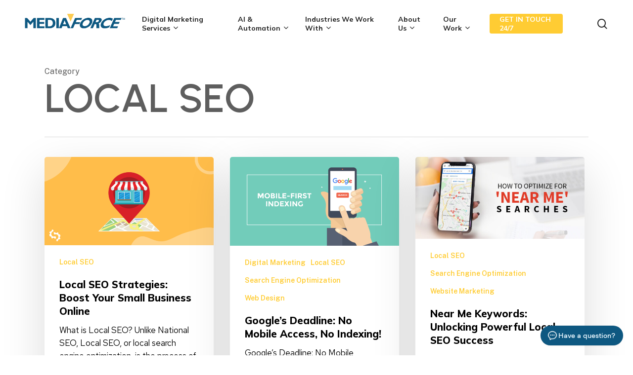

--- FILE ---
content_type: text/html; charset=UTF-8
request_url: https://mediaforce.ca/category/local-seo/
body_size: 41546
content:
<!doctype html>
<html lang="en-US" class="no-js">
<head>
	<!-- Google Tag Manager -->
<script>(function(w,d,s,l,i){w[l]=w[l]||[];w[l].push({'gtm.start':
new Date().getTime(),event:'gtm.js'});var f=d.getElementsByTagName(s)[0],
j=d.createElement(s),dl=l!='dataLayer'?'&l='+l:'';j.async=true;j.src=
'https://www.googletagmanager.com/gtm.js?id='+i+dl;f.parentNode.insertBefore(j,f);
})(window,document,'script','dataLayer','GTM-PLFWP3H');</script>
<!-- End Google Tag Manager -->
<!-- Microsoft Clarity Code -->
<script type="text/javascript">
    (function(c,l,a,r,i,t,y){
        c[a]=c[a]||function(){(c[a].q=c[a].q||[]).push(arguments)};
        t=l.createElement(r);t.async=1;t.src="https://www.clarity.ms/tag/"+i;
        y=l.getElementsByTagName(r)[0];y.parentNode.insertBefore(t,y);
    })(window, document, "clarity", "script", "da6yyjbu4d");
</script>
<!-- End Microsoft Clarity Code -->
	<meta charset="UTF-8">
	<meta name="viewport" content="width=device-width, initial-scale=1, maximum-scale=1, user-scalable=0" /><meta name='robots' content='index, follow, max-image-preview:large, max-snippet:-1, max-video-preview:-1' />

	<!-- This site is optimized with the Yoast SEO plugin v26.7 - https://yoast.com/wordpress/plugins/seo/ -->
	<title>Local SEO Archives - Mediaforce</title>
	<link rel="canonical" href="https://mediaforce.ca/category/local-seo/" />
	<meta property="og:locale" content="en_US" />
	<meta property="og:type" content="article" />
	<meta property="og:title" content="Local SEO Archives - Mediaforce" />
	<meta property="og:url" content="https://mediaforce.ca/category/local-seo/" />
	<meta property="og:site_name" content="Mediaforce" />
	<meta property="og:image" content="https://mediaforce.ca/wp-content/uploads/2022/11/logo-1.jpg" />
	<meta property="og:image:width" content="300" />
	<meta property="og:image:height" content="150" />
	<meta property="og:image:type" content="image/jpeg" />
	<meta name="twitter:card" content="summary_large_image" />
	<meta name="twitter:site" content="@mediaforceweb" />
	<script type="application/ld+json" class="yoast-schema-graph">{"@context":"https://schema.org","@graph":[{"@type":"CollectionPage","@id":"https://mediaforce.ca/category/local-seo/","url":"https://mediaforce.ca/category/local-seo/","name":"Local SEO Archives - Mediaforce","isPartOf":{"@id":"https://mediaforce.ca/#website"},"primaryImageOfPage":{"@id":"https://mediaforce.ca/category/local-seo/#primaryimage"},"image":{"@id":"https://mediaforce.ca/category/local-seo/#primaryimage"},"thumbnailUrl":"https://mediaforce.ca/wp-content/uploads/2023/12/Local-SEO-Marketing.png","inLanguage":"en-US"},{"@type":"ImageObject","inLanguage":"en-US","@id":"https://mediaforce.ca/category/local-seo/#primaryimage","url":"https://mediaforce.ca/wp-content/uploads/2023/12/Local-SEO-Marketing.png","contentUrl":"https://mediaforce.ca/wp-content/uploads/2023/12/Local-SEO-Marketing.png","width":1200,"height":628,"caption":"Local SEO Marketing"},{"@type":"WebSite","@id":"https://mediaforce.ca/#website","url":"https://mediaforce.ca/","name":"Mediaforce Digital Marketing Agency","description":"Top Digital Marketing Agency","publisher":{"@id":"https://mediaforce.ca/#organization"},"alternateName":"Mediaforce","potentialAction":[{"@type":"SearchAction","target":{"@type":"EntryPoint","urlTemplate":"https://mediaforce.ca/?s={search_term_string}"},"query-input":{"@type":"PropertyValueSpecification","valueRequired":true,"valueName":"search_term_string"}}],"inLanguage":"en-US"},{"@type":"Organization","@id":"https://mediaforce.ca/#organization","name":"Mediaforce Digital Marketing Agency","alternateName":"Mediaforce","url":"https://mediaforce.ca/","logo":{"@type":"ImageObject","inLanguage":"en-US","@id":"https://mediaforce.ca/#/schema/logo/image/","url":"https://mediaforce.ca/wp-content/uploads/2022/11/logo-1.jpg","contentUrl":"https://mediaforce.ca/wp-content/uploads/2022/11/logo-1.jpg","width":300,"height":150,"caption":"Mediaforce Digital Marketing Agency"},"image":{"@id":"https://mediaforce.ca/#/schema/logo/image/"},"sameAs":["https://www.facebook.com/websitemarketingservices/","https://x.com/mediaforceweb","https://www.linkedin.com/company/mediaforce-ca/","https://www.youtube.com/user/mediaforceweb","https://www.instagram.com/mediaforce.ca/"]}]}</script>
	<!-- / Yoast SEO plugin. -->


<link rel='dns-prefetch' href='//fonts.googleapis.com' />
<link rel="alternate" type="application/rss+xml" title="Mediaforce &raquo; Feed" href="https://mediaforce.ca/feed/" />
<link rel="alternate" type="application/rss+xml" title="Mediaforce &raquo; Comments Feed" href="https://mediaforce.ca/comments/feed/" />
<link rel="alternate" type="application/rss+xml" title="Mediaforce &raquo; Local SEO Category Feed" href="https://mediaforce.ca/category/local-seo/feed/" />
<link rel="preload" href="https://mediaforce.ca/wp-content/themes/salient/css/fonts/icomoon.woff?v=1.6" as="font" type="font/woff" crossorigin="anonymous"><style id='wp-img-auto-sizes-contain-inline-css' type='text/css'>
img:is([sizes=auto i],[sizes^="auto," i]){contain-intrinsic-size:3000px 1500px}
/*# sourceURL=wp-img-auto-sizes-contain-inline-css */
</style>
<link rel='stylesheet' id='brb-public-main-css-css' href='https://mediaforce.ca/wp-content/plugins/business-reviews-bundle/assets/css/public-main.css?ver=1.9.131' type='text/css' media='all' />
<link rel='stylesheet' id='ez-toc-css' href='https://mediaforce.ca/wp-content/plugins/easy-table-of-contents/assets/css/screen.min.css?ver=2.0.80' type='text/css' media='all' />
<style id='ez-toc-inline-css' type='text/css'>
div#ez-toc-container .ez-toc-title {font-size: 120%;}div#ez-toc-container .ez-toc-title {font-weight: 500;}div#ez-toc-container ul li , div#ez-toc-container ul li a {font-size: 95%;}div#ez-toc-container ul li , div#ez-toc-container ul li a {font-weight: 500;}div#ez-toc-container nav ul ul li {font-size: 90%;}.ez-toc-box-title {font-weight: bold; margin-bottom: 10px; text-align: center; text-transform: uppercase; letter-spacing: 1px; color: #666; padding-bottom: 5px;position:absolute;top:-4%;left:5%;background-color: inherit;transition: top 0.3s ease;}.ez-toc-box-title.toc-closed {top:-25%;}
.ez-toc-container-direction {direction: ltr;}.ez-toc-counter ul{counter-reset: item ;}.ez-toc-counter nav ul li a::before {content: counters(item, '.', decimal) '. ';display: inline-block;counter-increment: item;flex-grow: 0;flex-shrink: 0;margin-right: .2em; float: left; }.ez-toc-widget-direction {direction: ltr;}.ez-toc-widget-container ul{counter-reset: item ;}.ez-toc-widget-container nav ul li a::before {content: counters(item, '.', decimal) '. ';display: inline-block;counter-increment: item;flex-grow: 0;flex-shrink: 0;margin-right: .2em; float: left; }
/*# sourceURL=ez-toc-inline-css */
</style>
<link rel='stylesheet' id='salient-grid-system-css' href='https://mediaforce.ca/wp-content/themes/salient/css/build/grid-system.css?ver=16.3.0' type='text/css' media='all' />
<link rel='stylesheet' id='main-styles-css' href='https://mediaforce.ca/wp-content/themes/salient/css/build/style.css?ver=16.3.0' type='text/css' media='all' />
<style id='main-styles-inline-css' type='text/css'>

		@font-face{
		     font-family:'Open Sans';
		     src:url('https://mediaforce.ca/wp-content/themes/salient/css/fonts/OpenSans-Light.woff') format('woff');
		     font-weight:300;
		     font-style:normal; font-display: swap;
		}
		 @font-face{
		     font-family:'Open Sans';
		     src:url('https://mediaforce.ca/wp-content/themes/salient/css/fonts/OpenSans-Regular.woff') format('woff');
		     font-weight:400;
		     font-style:normal; font-display: swap;
		}
		 @font-face{
		     font-family:'Open Sans';
		     src:url('https://mediaforce.ca/wp-content/themes/salient/css/fonts/OpenSans-SemiBold.woff') format('woff');
		     font-weight:600;
		     font-style:normal; font-display: swap;
		}
		 @font-face{
		     font-family:'Open Sans';
		     src:url('https://mediaforce.ca/wp-content/themes/salient/css/fonts/OpenSans-Bold.woff') format('woff');
		     font-weight:700;
		     font-style:normal; font-display: swap;
		}
/*# sourceURL=main-styles-inline-css */
</style>
<link rel='stylesheet' id='nectar-element-testimonial-css' href='https://mediaforce.ca/wp-content/themes/salient/css/build/elements/element-testimonial.css?ver=16.3.0' type='text/css' media='all' />
<link rel='stylesheet' id='nectar-element-pricing-table-css' href='https://mediaforce.ca/wp-content/themes/salient/css/build/elements/element-pricing-table.css?ver=16.3.0' type='text/css' media='all' />
<link rel='stylesheet' id='nectar-element-milestone-css' href='https://mediaforce.ca/wp-content/themes/salient/css/build/elements/element-milestone.css?ver=16.3.0' type='text/css' media='all' />
<link rel='stylesheet' id='nectar-caroufredsel-css' href='https://mediaforce.ca/wp-content/themes/salient/css/build/plugins/caroufredsel.css?ver=16.3.0' type='text/css' media='all' />
<link rel='stylesheet' id='nectar-blog-masonry-core-css' href='https://mediaforce.ca/wp-content/themes/salient/css/build/blog/masonry-core.css?ver=16.3.0' type='text/css' media='all' />
<link rel='stylesheet' id='responsive-css' href='https://mediaforce.ca/wp-content/themes/salient/css/build/responsive.css?ver=16.3.0' type='text/css' media='all' />
<link rel='stylesheet' id='select2-css' href='https://mediaforce.ca/wp-content/themes/salient/css/build/plugins/select2.css?ver=4.0.1' type='text/css' media='all' />
<link rel='stylesheet' id='skin-material-css' href='https://mediaforce.ca/wp-content/themes/salient/css/build/skin-material.css?ver=16.3.0' type='text/css' media='all' />
<link rel='stylesheet' id='salient-wp-menu-dynamic-css' href='https://mediaforce.ca/wp-content/uploads/salient/menu-dynamic.css?ver=81956' type='text/css' media='all' />
<link rel='stylesheet' id='js_composer_front-css' href='https://mediaforce.ca/wp-content/plugins/js_composer_salient/assets/css/js_composer.min.css?ver=7.7.2' type='text/css' media='all' />
<link rel='stylesheet' id='dynamic-css-css' href='https://mediaforce.ca/wp-content/themes/salient/css/salient-dynamic-styles.css?ver=43784' type='text/css' media='all' />
<style id='dynamic-css-inline-css' type='text/css'>
body[data-bg-header="true"].category .container-wrap,body[data-bg-header="true"].author .container-wrap,body[data-bg-header="true"].date .container-wrap,body[data-bg-header="true"].blog .container-wrap{padding-top:var(--container-padding)!important}.archive.author .row .col.section-title span,.archive.category .row .col.section-title span,.archive.tag .row .col.section-title span,.archive.date .row .col.section-title span{padding-left:0}body.author #page-header-wrap #page-header-bg,body.category #page-header-wrap #page-header-bg,body.tag #page-header-wrap #page-header-bg,body.date #page-header-wrap #page-header-bg{height:auto;padding-top:8%;padding-bottom:8%;}.archive #page-header-wrap{height:auto;}.archive.category .row .col.section-title p,.archive.tag .row .col.section-title p{margin-top:10px;}body[data-bg-header="true"].archive .container-wrap.meta_overlaid_blog,body[data-bg-header="true"].category .container-wrap.meta_overlaid_blog,body[data-bg-header="true"].author .container-wrap.meta_overlaid_blog,body[data-bg-header="true"].date .container-wrap.meta_overlaid_blog{padding-top:0!important;}#page-header-bg[data-alignment="center"] .span_6 p{margin:0 auto;}body.archive #page-header-bg:not(.fullscreen-header) .span_6{position:relative;-webkit-transform:none;transform:none;top:0;}.blog-archive-header .nectar-author-gravatar img{width:125px;border-radius:100px;}.blog-archive-header .container .span_12 p{font-size:min(max(calc(1.3vw),16px),20px);line-height:1.5;margin-top:.5em;}body .page-header-no-bg.color-bg{padding:5% 0;}@media only screen and (max-width:999px){body .page-header-no-bg.color-bg{padding:7% 0;}}@media only screen and (max-width:690px){body .page-header-no-bg.color-bg{padding:9% 0;}.blog-archive-header .nectar-author-gravatar img{width:75px;}}.blog-archive-header.color-bg .col.section-title{border-bottom:0;padding:0;}.blog-archive-header.color-bg *{color:inherit!important;}.nectar-archive-tax-count{position:relative;padding:.5em;transform:translateX(0.25em) translateY(-0.75em);font-size:clamp(14px,0.3em,20px);display:inline-block;vertical-align:super;}.nectar-archive-tax-count:before{content:"";display:block;padding-bottom:100%;width:100%;position:absolute;top:50%;left:50%;transform:translate(-50%,-50%);border-radius:100px;background-color:currentColor;opacity:0.1;}#header-space{background-color:#ffffff}@media only screen and (min-width:1000px){body #ajax-content-wrap.no-scroll{min-height:calc(100vh - 86px);height:calc(100vh - 86px)!important;}}@media only screen and (min-width:1000px){#page-header-wrap.fullscreen-header,#page-header-wrap.fullscreen-header #page-header-bg,html:not(.nectar-box-roll-loaded) .nectar-box-roll > #page-header-bg.fullscreen-header,.nectar_fullscreen_zoom_recent_projects,#nectar_fullscreen_rows:not(.afterLoaded) > div{height:calc(100vh - 85px);}.wpb_row.vc_row-o-full-height.top-level,.wpb_row.vc_row-o-full-height.top-level > .col.span_12{min-height:calc(100vh - 85px);}html:not(.nectar-box-roll-loaded) .nectar-box-roll > #page-header-bg.fullscreen-header{top:86px;}.nectar-slider-wrap[data-fullscreen="true"]:not(.loaded),.nectar-slider-wrap[data-fullscreen="true"]:not(.loaded) .swiper-container{height:calc(100vh - 84px)!important;}.admin-bar .nectar-slider-wrap[data-fullscreen="true"]:not(.loaded),.admin-bar .nectar-slider-wrap[data-fullscreen="true"]:not(.loaded) .swiper-container{height:calc(100vh - 84px - 32px)!important;}}.admin-bar[class*="page-template-template-no-header"] .wpb_row.vc_row-o-full-height.top-level,.admin-bar[class*="page-template-template-no-header"] .wpb_row.vc_row-o-full-height.top-level > .col.span_12{min-height:calc(100vh - 32px);}body[class*="page-template-template-no-header"] .wpb_row.vc_row-o-full-height.top-level,body[class*="page-template-template-no-header"] .wpb_row.vc_row-o-full-height.top-level > .col.span_12{min-height:100vh;}@media only screen and (max-width:999px){.using-mobile-browser #nectar_fullscreen_rows:not(.afterLoaded):not([data-mobile-disable="on"]) > div{height:calc(100vh - 104px);}.using-mobile-browser .wpb_row.vc_row-o-full-height.top-level,.using-mobile-browser .wpb_row.vc_row-o-full-height.top-level > .col.span_12,[data-permanent-transparent="1"].using-mobile-browser .wpb_row.vc_row-o-full-height.top-level,[data-permanent-transparent="1"].using-mobile-browser .wpb_row.vc_row-o-full-height.top-level > .col.span_12{min-height:calc(100vh - 104px);}html:not(.nectar-box-roll-loaded) .nectar-box-roll > #page-header-bg.fullscreen-header,.nectar_fullscreen_zoom_recent_projects,.nectar-slider-wrap[data-fullscreen="true"]:not(.loaded),.nectar-slider-wrap[data-fullscreen="true"]:not(.loaded) .swiper-container,#nectar_fullscreen_rows:not(.afterLoaded):not([data-mobile-disable="on"]) > div{height:calc(100vh - 51px);}.wpb_row.vc_row-o-full-height.top-level,.wpb_row.vc_row-o-full-height.top-level > .col.span_12{min-height:calc(100vh - 51px);}body[data-transparent-header="false"] #ajax-content-wrap.no-scroll{min-height:calc(100vh - 51px);height:calc(100vh - 51px);}}.col.padding-3-percent > .vc_column-inner,.col.padding-3-percent > .n-sticky > .vc_column-inner{padding:calc(600px * 0.03);}@media only screen and (max-width:690px){.col.padding-3-percent > .vc_column-inner,.col.padding-3-percent > .n-sticky > .vc_column-inner{padding:calc(100vw * 0.03);}}@media only screen and (min-width:1000px){.col.padding-3-percent > .vc_column-inner,.col.padding-3-percent > .n-sticky > .vc_column-inner{padding:calc((100vw - 180px) * 0.03);}.column_container:not(.vc_col-sm-12) .col.padding-3-percent > .vc_column-inner{padding:calc((100vw - 180px) * 0.015);}}@media only screen and (min-width:1425px){.col.padding-3-percent > .vc_column-inner{padding:calc(1245px * 0.03);}.column_container:not(.vc_col-sm-12) .col.padding-3-percent > .vc_column-inner{padding:calc(1245px * 0.015);}}.full-width-content .col.padding-3-percent > .vc_column-inner{padding:calc(100vw * 0.03);}@media only screen and (max-width:999px){.full-width-content .col.padding-3-percent > .vc_column-inner{padding:calc(100vw * 0.03);}}@media only screen and (min-width:1000px){.full-width-content .column_container:not(.vc_col-sm-12) .col.padding-3-percent > .vc_column-inner{padding:calc(100vw * 0.015);}}.col.padding-4-percent > .vc_column-inner,.col.padding-4-percent > .n-sticky > .vc_column-inner{padding:calc(600px * 0.06);}@media only screen and (max-width:690px){.col.padding-4-percent > .vc_column-inner,.col.padding-4-percent > .n-sticky > .vc_column-inner{padding:calc(100vw * 0.06);}}@media only screen and (min-width:1000px){.col.padding-4-percent > .vc_column-inner,.col.padding-4-percent > .n-sticky > .vc_column-inner{padding:calc((100vw - 180px) * 0.04);}.column_container:not(.vc_col-sm-12) .col.padding-4-percent > .vc_column-inner{padding:calc((100vw - 180px) * 0.02);}}@media only screen and (min-width:1425px){.col.padding-4-percent > .vc_column-inner{padding:calc(1245px * 0.04);}.column_container:not(.vc_col-sm-12) .col.padding-4-percent > .vc_column-inner{padding:calc(1245px * 0.02);}}.full-width-content .col.padding-4-percent > .vc_column-inner{padding:calc(100vw * 0.04);}@media only screen and (max-width:999px){.full-width-content .col.padding-4-percent > .vc_column-inner{padding:calc(100vw * 0.06);}}@media only screen and (min-width:1000px){.full-width-content .column_container:not(.vc_col-sm-12) .col.padding-4-percent > .vc_column-inner{padding:calc(100vw * 0.02);}}.col.padding-2-percent > .vc_column-inner,.col.padding-2-percent > .n-sticky > .vc_column-inner{padding:calc(600px * 0.03);}@media only screen and (max-width:690px){.col.padding-2-percent > .vc_column-inner,.col.padding-2-percent > .n-sticky > .vc_column-inner{padding:calc(100vw * 0.03);}}@media only screen and (min-width:1000px){.col.padding-2-percent > .vc_column-inner,.col.padding-2-percent > .n-sticky > .vc_column-inner{padding:calc((100vw - 180px) * 0.02);}.column_container:not(.vc_col-sm-12) .col.padding-2-percent > .vc_column-inner{padding:calc((100vw - 180px) * 0.01);}}@media only screen and (min-width:1425px){.col.padding-2-percent > .vc_column-inner{padding:calc(1245px * 0.02);}.column_container:not(.vc_col-sm-12) .col.padding-2-percent > .vc_column-inner{padding:calc(1245px * 0.01);}}.full-width-content .col.padding-2-percent > .vc_column-inner{padding:calc(100vw * 0.02);}@media only screen and (max-width:999px){.full-width-content .col.padding-2-percent > .vc_column-inner{padding:calc(100vw * 0.03);}}@media only screen and (min-width:1000px){.full-width-content .column_container:not(.vc_col-sm-12) .col.padding-2-percent > .vc_column-inner{padding:calc(100vw * 0.01);}}.testimonial_slider[data-style="minimal"] blockquote .title{font-size:12px;font-style:italic}.testimonial_slider[data-style="minimal"] blockquote span:not(.title){-webkit-transform:scale(0.8);transform:scale(0.8);margin-bottom:-4px}.testimonial_slider[data-style="minimal"] blockquote .star-rating:not(.title),.testimonial_slider[data-style="minimal"] blockquote .star-rating-wrap:not(.title){-webkit-transform:none;transform:none;}.testimonial_slider:not([data-style="minimal"]) blockquote .star-rating{font-size:16px!important;}@media only screen and (max-width:690px){.full-width-content .testimonial_slider[data-style="minimal"] .controls{bottom:-22px!important;}}.testimonial_slider[data-style="minimal"] .slides{max-width:70%;margin:0 auto}.testimonial_slider[data-style="minimal"] blockquote{padding:0 25px;transition:transform 0.5s,opacity 0.5s;}.testimonial_slider[data-style="minimal"] .control-wrap{width:20px;line-height:20px;overflow:hidden;display:inline-block;vertical-align:top}.testimonial_slider[data-style="minimal"] .controls .out-of,.testimonial_slider[data-style="minimal"] .controls .total{display:inline-block;font-size:16px;line-height:20px;color:inherit;vertical-align:top}.testimonial_slider[data-style="minimal"] .control-wrap{font-size:16px}.testimonial_slider[data-style="minimal"] .controls .out-of,.testimonial_slider[data-style="minimal"] .controls .total{width:20px;text-align:center}.testimonial_slider[data-style="minimal"] .controls .out-of{width:13px;top:-1px;position:relative}.testimonial_slider[data-style="minimal"] .control-wrap ul{width:auto;-ms-transition:transform 0.33s;-webkit-transition:transform 0.33s;transition:transform 0.33s}.testimonial_slider[data-style="minimal"] .control-wrap ul li{color:inherit;display:block;float:left;width:20px;font-size:16px;line-height:20px;cursor:auto}.testimonial_slider[data-style="minimal"] .controls{vertical-align:top}.testimonial_slider[data-style="minimal"] .testimonial-next-prev .prev{position:absolute;top:50%;height:40px;width:40px;font-size:25px;-webkit-transform:translateY(-50%);transform:translateY(-50%);margin-top:-40px;left:7.5%;margin-left:-8px;color:inherit;text-align:center;}.testimonial_slider[data-style="minimal"] .testimonial-next-prev .next{position:absolute;top:50%;height:40px;margin-top:-40px;font-size:25px;width:40px;margin-right:-8px;color:inherit;-webkit-transform:translateY(-50%);transform:translateY(-50%);right:7.5%;text-align:center;}.testimonial_slider[data-style="minimal"] .testimonial-next-prev .next:before,.testimonial_slider[data-style="minimal"] .testimonial-next-prev .prev:before{display:block;position:absolute;left:0;top:0}.testimonial_slider[data-style="minimal"] .testimonial-next-prev .next:after,.testimonial_slider[data-style="minimal"] .testimonial-next-prev .prev:after{backface-visibility:hidden;display:block;content:" ";z-index:100;position:absolute;width:30px;height:2px;background-color:currentColor;top:48%;opacity:0;right:3px;cursor:pointer;transform:translateY(-50%) scaleX(0) translateZ(0);transition:opacity .5s cubic-bezier(.2,1,.2,1),transform .5s cubic-bezier(.2,1,.2,1);}.span_12.light .testimonial_slider[data-style="minimal"] .testimonial-next-prev .next:after,.span_12.light .testimonial_slider[data-style="minimal"] .testimonial-next-prev .prev:after{background-color:#fff}.span_12.light .testimonial_slider[data-style="minimal"] .testimonial-next-prev .next:before,.span_12.light .testimonial_slider[data-style="minimal"] .testimonial-next-prev .prev:before,.span_12.light .testimonial_slider[data-style="minimal"] .controls .out-of,.span_12.light .testimonial_slider[data-style="minimal"] .controls .total,.span_12.light .testimonial_slider[data-style="minimal"] .controls .control-wrap ul li{color:#fff}.testimonial_slider[data-style="minimal"] .testimonial-next-prev .next:after{right:8px}.testimonial_slider[data-style="minimal"] .testimonial-next-prev .next:hover:after,.testimonial_slider[data-style="minimal"] .testimonial-next-prev .prev:hover:after{opacity:1;transform:translateY(-50%) scaleX(1) translateZ(0);}.testimonial_slider[data-style="minimal"] .testimonial-next-prev .next:hover:before{transform:translateX(10px)}.testimonial_slider[data-style="minimal"] .testimonial-next-prev .prev:hover:before{transform:translateX(-10px)}.testimonial_slider[data-style="minimal"] .testimonial-next-prev svg{position:absolute;left:-2px;top:-2px}.testimonial_slider[data-style="minimal"] .testimonial-next-prev .prev:before{left:-1px;position:relative}.testimonial_slider[data-style="minimal"] .testimonial-next-prev .next:before{right:-1px;position:relative}.testimonial_slider[data-style="minimal"] .testimonial-next-prev .prev:before,.testimonial_slider[data-style="minimal"] .testimonial-next-prev .next:before{line-height:38px;color:inherit;transition:transform .5s cubic-bezier(.2,1,.2,1);}@media only screen and (max-width :690px){.testimonial_slider[data-style="minimal"] .slides{max-width:none;}.testimonial_slider[data-style="minimal"] .testimonial-next-prev .prev,.testimonial_slider[data-style="minimal"] .testimonial-next-prev .next{-ms-transform:none;-webkit-transform:none;transform:none;z-index:500;top:auto;bottom:-11px;color:inherit;}}.nectar-simple-slider .cell.color-overlay-1-transparent > .bg-layer-wrap > .color-overlay{background-color:transparent;}@media only screen and (max-width:999px){body .vc_row-fluid:not(.full-width-content) > .span_12 .vc_col-sm-2:not(:last-child):not([class*="vc_col-xs-"]){margin-bottom:25px;}}@media only screen and (min-width :691px) and (max-width :999px){body .vc_col-sm-2{width:31.2%;margin-left:3.1%;}body .full-width-content .vc_col-sm-2{width:33.3%;margin-left:0;}.vc_row-fluid .vc_col-sm-2[class*="vc_col-sm-"]:first-child:not([class*="offset"]),.vc_row-fluid .vc_col-sm-2[class*="vc_col-sm-"]:nth-child(3n+4):not([class*="offset"]){margin-left:0;}}@media only screen and (max-width :690px){body .vc_row-fluid .vc_col-sm-2:not([class*="vc_col-xs"]),body .vc_row-fluid.full-width-content .vc_col-sm-2:not([class*="vc_col-xs"]){width:50%;}.vc_row-fluid .vc_col-sm-2[class*="vc_col-sm-"]:first-child:not([class*="offset"]),.vc_row-fluid .vc_col-sm-2[class*="vc_col-sm-"]:nth-child(2n+3):not([class*="offset"]){margin-left:0;}}@media only screen and (max-width:690px){.divider-wrap.height_phone_5px > .divider{height:5px!important;}}@media only screen and (max-width:690px){.vc_row.bottom_padding_phone_15pct{padding-bottom:15%!important;}}@media only screen and (max-width:690px){.vc_row.top_padding_phone_15pct{padding-top:15%!important;}}@media only screen and (max-width:690px){.vc_row.bottom_padding_phone_16pct{padding-bottom:16%!important;}}@media only screen and (max-width:690px){.vc_row.top_padding_phone_16pct{padding-top:16%!important;}}.screen-reader-text,.nectar-skip-to-content:not(:focus){border:0;clip:rect(1px,1px,1px,1px);clip-path:inset(50%);height:1px;margin:-1px;overflow:hidden;padding:0;position:absolute!important;width:1px;word-wrap:normal!important;}.row .col img:not([srcset]){width:auto;}.row .col img.img-with-animation.nectar-lazy:not([srcset]){width:100%;}
#to-top{
    left: 20px !important;
}
#toprowdesktop {
    z-index: 9 !important;
}
.markdown-content{
    text-align:left !important;
}
.vapi-widget-wrapper div{
   * bottom: 2rem !important;
}
.vapi-widget-wrapper .p-4 {
    padding: 2.5rem !important;
}
.items-center div{
    top:0 !important;
}
#header-outer .left-aligned-ocm .lines:before, body #header-outer .slide-out-widget-area-toggle.mobile-icon .lines:before, body[data-slide-out-widget-area-style=slide-out-from-right-hover] .slide-out-widget-area-toggle.mobile-icon .lines:before {
width: 1.4rem !important;    
}
.work-meta p{display:none;}
h4.title {text-align:center;}
/** .nectar-love-wrap {display: none;} **/
span.headingblue {color: #0e5881;}

#top nav > ul > li[class*="button_solid_color"] > a:before, #header-outer.transparent #top nav > ul > li[class*="button_solid_color"] > a:before, #header-outer #top .slide-out-widget-area-toggle[data-custom-color="true"] a:before {
    height: 30px !important;    
}
#top nav > ul > li[class*="button_solid_color"] > a{color:#1a1b1e!important}
#slide-out-widget-area-bg {
    opacity: 0.9 !important;   
}

#footer-widgets .container, #copyright .container {
    max-width: 1766px !important;
}

#footer-outer #footer-widgets .widget h4 {
    color: #ffcc33 !important;
}

.material #footer-outer .widget li a {
    font-size: 17px !important;
}


#header-outer #logo {
    padding-bottom: 10px !important;
}

body header#top nav > ul > li.megamenu > ul.sub-menu > li > a {
    font-size: 14px !important;
}

.video-color-overlay {
    opacity: 0.85 !important;   
}

.span_12.light textarea:focus {
    background-color: rgba(255,255,255,.1);
    border-color: rgba(255,255,255,0);
    color: #fff;
}

.ff_submit_btn_wrapper .ff-btn-submit, .material button[type="submit"] {
    background-color: #ffcc33!important;
    border-radius: 200px!important;
    -webkit-border-radius: 200px!important;
    font-size: 14px !important;
    padding: 15px 22px !important;
    font-family: Mulish;
    font-weight: 700!important;
    color: black !important;
    text-transform: uppercase !important;
    margin-top: 10px !important;
    width: 100% !important;
}

.step-nav .ff-btn {
    background-color: #ffcc33!important;
    border-radius: 200px!important;
    -webkit-border-radius: 200px!important;
    font-size: 14px !important;
    padding: 7px 11px !important;
    font-family: Mulish;
    font-weight: 700!important;
    color: black !important;
    text-transform: uppercase !important;
    margin-top: 10px !important;
    border: none !important;
    cursor: pointer;
    
}
    
.fluentform .ff-el-progress-bar {
    background-color:  #0e5881!important;
}

.ff-custom_html {
    margin-bottom: 0px !important;
}

.mini-header img {
    max-width: 240px !important;
}

.mini-header a {
    text-decoration: none !important;
    font-size: 18px;
    font-weight: bold;
    
}

.mini-header .phone-col {
    text-align: right;
    
}

.mini-header .fa {
    padding-right: 10px;
    top: -1px;
    font-size: 20px;
    color: #ffcc33;
}

.wpf_has_custom_css.ff-btn-submit {
    border: none !important;
}

.wp-google-wr a{
    display: inline-flex !important;
}

.wp-google-wr span{
    margin-top:3px !important;
}

@media only screen and (max-width: 999px) {
#footer-widgets .container {
    max-width: 600px !important;
}

}

@media only screen and (max-width: 690px) {
    
p.vc_custom_heading {
    font-size: 24px !important;
    line-height: 34px !important;
}

#footer-widgets .container {
    max-width: 420px !important;
}

#googlereviewsimg img{
   width: 40% !important;
}
#to-top{
    left: 20px !important;
}

}
input.gform-button--width-full {width:97% !important;}

.banner_bottm .de_numb {
    background: #D9D9D9;
    width: 50px;
    padding: 10px 0px 10px 20px;
    font-weight: 800;
    font-size: 25px;
    margin-bottom: 15px;
}
.la_tab_coln .fa-arrow-right {
    font-size: 20px !important;
}
.la_tab_coln .iwt-text{
padding-left: 40px !important;
    
}
.case-study-vid-box .iwt-icon i {
    font-size: 20px;
}
.case-study-vid-box .iwt-text{
padding-left: 40px !important;
}
.default_icons .iwt-icon i {
    font-size: 20px;
}
.default_icons .iwt-text{
padding-left: 40px !important;
}
.la_boxes .nectar-fancy-box {
    box-shadow: rgb(0 0 0 / 4%) 0 1px 0, rgb(0 0 0 / 5%) 0 2px 7px, rgb(0 0 0 / 6%) 0 12px 22px;
}
.la_boxes .box-inner-wrap .inner {
    min-height: auto !important;
}
.recomm_section .nectar-button {
    display: block;
    text-align: center;
}
.seo_tabel progress {
    background-color: #4C88E7;
    border: 0;
    height: 20px;
    
}

.seo_tabel progress::-webkit-progress-bar {
    background-color: #e0eaf0;
}

.seo_tabel progress::-webkit-progress-value {
    background-color: #329ad1;
}

.seo_tabel progress::-moz-progress-bar {
    background-color: #329ad1;
}
.seo_tabel .fa.fa-check {
    color: #81b531;
    font-size: 20px;
}
.seo_tabel .fa.fa-times {
    color: #cd0a21;
    font-size: 20px;
}

.row .col img.img-with-animation {
    width: auto !important;
}

.grecaptcha-badge { visibility: hidden; }

.rplg div{
    margin-bottom:15px !important;
}
/*# sourceURL=dynamic-css-inline-css */
</style>
<link rel='stylesheet' id='salient-child-style-css' href='https://mediaforce.ca/wp-content/themes/salient-child/style.css?ver=16.3.0' type='text/css' media='all' />
<link rel='stylesheet' id='redux-google-fonts-salient_redux-css' href='https://fonts.googleapis.com/css?family=Urbanist%3A700%2C600%7CMulish%3A700%2C600%2C900%2C800%7CPublic+Sans%3A400%2C500%2C600%7CInter%3A500%7CRed+Hat+Text%3A400%7CCormorant%3A500%7CCastoro%3A400&#038;subset=latin&#038;display=swap&#038;ver=6.9' type='text/css' media='all' />
<script type="text/javascript" src="https://mediaforce.ca/wp-includes/js/jquery/jquery.min.js?ver=3.7.1" id="jquery-core-js"></script>
<script type="text/javascript" src="https://mediaforce.ca/wp-includes/js/jquery/jquery-migrate.min.js?ver=3.4.1" id="jquery-migrate-js"></script>
<script type="text/javascript" id="brb-public-main-js-js-extra">
/* <![CDATA[ */
var brb_vars = {"ajaxurl":"https://mediaforce.ca/wp-admin/admin-ajax.php","gavatar":"https://mediaforce.ca/wp-content/plugins/business-reviews-bundle/assets/img/google_avatar.png"};
//# sourceURL=brb-public-main-js-js-extra
/* ]]> */
</script>
<script type="text/javascript" defer="defer" src="https://mediaforce.ca/wp-content/plugins/business-reviews-bundle/assets/js/public-main.js?ver=1.9.131" id="brb-public-main-js-js"></script>
<script></script><link rel="https://api.w.org/" href="https://mediaforce.ca/wp-json/" /><link rel="alternate" title="JSON" type="application/json" href="https://mediaforce.ca/wp-json/wp/v2/categories/430" /><link rel="EditURI" type="application/rsd+xml" title="RSD" href="https://mediaforce.ca/xmlrpc.php?rsd" />
<!-- Google tag (gtag.js) -->
<script async src="https://www.googletagmanager.com/gtag/js?id=G-SP0NSRD92Q"></script>
<script>
  window.dataLayer = window.dataLayer || [];
  function gtag(){dataLayer.push(arguments);}
  gtag('js', new Date());

  gtag('config', 'G-SP0NSRD92Q');
</script>
<script type="application/ld+json">
{
"@context": "https://schema.org/",
"@type": "CreativeWorkSeries",
"name": "Mediaforce",
"aggregateRating": {
"@type": "AggregateRating",
"ratingValue": "4.9",
"bestRating": "5",
"ratingCount": "57"
}
}</script>

<!-- Google Tag Manager -->
<script>(function(w,d,s,l,i){w[l]=w[l]||[];w[l].push({'gtm.start':
new Date().getTime(),event:'gtm.js'});var f=d.getElementsByTagName(s)[0],
j=d.createElement(s),dl=l!='dataLayer'?'&l='+l:'';j.async=true;j.src=
'https://www.googletagmanager.com/gtm.js?id='+i+dl;f.parentNode.insertBefore(j,f);
})(window,document,'script','dataLayer','GTM-PLFWP3H');</script>
<!-- End Google Tag Manager -->


<script type="text/javascript">
    (function(c,l,a,r,i,t,y){
        c[a]=c[a]||function(){(c[a].q=c[a].q||[]).push(arguments)};
        t=l.createElement(r);t.async=1;t.src="https://www.clarity.ms/tag/"+i;
        y=l.getElementsByTagName(r)[0];y.parentNode.insertBefore(t,y);
    })(window, document, "clarity", "script", "rxd9rosfaf");
</script>

<script>
    document.addEventListener('DOMContentLoaded', function () {
        var links = document.getElementsByTagName("a");
        var i;
        for (i = 0; i < links.length; i++) {
            if (location.hostname !== links[i].hostname) {
                links[i].rel = "nofollow noopener noreferrer";
                links[i].target = "_blank";
            }
        }
    });
</script>

<script type="text/javascript"> var root = document.getElementsByTagName( "html" )[0]; root.setAttribute( "class", "js" ); </script><meta name="generator" content="Powered by WPBakery Page Builder - drag and drop page builder for WordPress."/>
<link rel="icon" href="https://mediaforce.ca/wp-content/uploads/2024/11/672963dba16e1712bc4c4dd5-100x100.png" sizes="32x32" />
<link rel="icon" href="https://mediaforce.ca/wp-content/uploads/2024/11/672963dba16e1712bc4c4dd5-300x300.png" sizes="192x192" />
<link rel="apple-touch-icon" href="https://mediaforce.ca/wp-content/uploads/2024/11/672963dba16e1712bc4c4dd5-300x300.png" />
<meta name="msapplication-TileImage" content="https://mediaforce.ca/wp-content/uploads/2024/11/672963dba16e1712bc4c4dd5-300x300.png" />
		<style type="text/css" id="wp-custom-css">
			
/* Vapi Widget Mobile Fix - Target Blue SVG Icon */
@media (max-width: 768px) {
    div[style*="width: 28rem"] {
        width: calc(100vw - 20px) !important;
        max-width: calc(100vw - 20px) !important;
        right: 10px !important;
        left: 10px !important;
        bottom: 10px !important;
        top: auto !important;
        height: 80vh !important;
        border-radius: 12px !important;
        position: fixed !important;
        z-index: 999999 !important;
    }
    
    /* Make header more compact on mobile */
    div[style*="width: 28rem"] .relative {
        padding: 8px 12px !important;
        min-height: auto !important;
    }
    
    /* Reduce header text size */
    div[style*="width: 28rem"] .font-medium {
        font-size: 14px !important;
 
    }
    
    div[style*="width: 28rem"] .text-sm {
        font-size: 11px !important;
  
    }
    
    /* Make buttons smaller */
    div[style*="width: 28rem"] button {
        font-size: 11px !important;
        padding: 4px 8px !important;
    
    }
    
    /* Make icon buttons more visible */
    div[style*="width: 28rem"] .w-8 {
        width: 28px !important;
        height: 28px !important;
        border: 1px solid #d1d5db !important;
        background-color: #f9fafb !important;
    }
    
    /* Make SVG icons more visible */
    div[style*="width: 28rem"] .w-8 svg {
        width: 14px !important;
        height: 14px !important;
        color: #374151 !important;
        stroke-width: 2 !important;
    }
    
    /* Target the blue SVG icon specifically - reduce from 40px to 30px */
    div[style*="width: 28rem"] svg[width="40"] {
        width: 30px !important;
        height: 30px !important;
    }
    
    /* Also target the container of the blue SVG */
    div[style*="width: 28rem"] .relative[style*="width: 40px"] {
        width: 30px !important;
        height: 30px !important;
    }
    
    html, body {
        overflow-x: hidden !important;
    }
}

/* Extra small screens (320px and below) */
@media (max-width: 320px) {
    div[style*="width: 28rem"] {
        width: calc(100vw - 10px) !important;
        right: 5px !important;
        left: 5px !important;
        bottom: 5px !important;
        height: 75vh !important;
    }
    
    /* Ultra compact header for tiny screens */
    div[style*="width: 28rem"] .relative {
        padding: 6px 8px !important;
        min-height: auto !important;
    }
    
    /* Even smaller text */
    div[style*="width: 28rem"] .font-medium {
        font-size: 12px !important;
        line-height: 1.1 !important;
    }
    
    div[style*="width: 28rem"] .text-sm {
        font-size: 10px !important;
        line-height: 1.1 !important;
    }
    
    /* Smaller buttons */
    div[style*="width: 28rem"] button {
        font-size: 10px !important;
        padding: 3px 6px !important;
    }
    
    /* Smaller icon buttons */
    div[style*="width: 28rem"] .w-8 {
        width: 24px !important;
        height: 24px !important;
    }
    
    /* Smaller icons */
    div[style*="width: 28rem"] .w-8 svg {
        width: 12px !important;
        height: 12px !important;
    }
    
    /* Keep blue SVG at 30px even on tiny screens */
    div[style*="width: 28rem"] svg[width="40"] {
        width: 30px !important;
        height: 30px !important;
    }
    
    div[style*="width: 28rem"] .relative[style*="width: 40px"] {
        width: 30px !important;
        height: 30px !important;
    }
}







.material #footer-outer .widget li a {
	font-weight: 300 !important;
}
.seoHide{
    display: none !important;
}
.material #footer-outer .widget li a {
	font-weight: 300 !important;
}

.top-bunker .seo_analysis_form #gform_41 {
	display: flex;
	justify-content: center;
}
.top-bunker .seo_analysis_form #gform_41 .gform_body{
	width: 100%;
	max-width: 700px;
}
.top-bunker .seo_analysis_form #gform_41 .gform_body input{
	height: 60px;
	border-radius: 20px 0 0 20px;
	padding: 20px;
	background: #fff;
	color: #000;
	font-size: 20px;
}
.top-bunker .seo_analysis_form #gform_41 .gform_body input::placeholder{
	color: #000;
}
.top-bunker .seo_analysis_form #gform_41 .gform_footer {
	max-width: 260px;
	width: 100%;
	padding: 0;
    margin: 0;
    margin-left: -30px;
}
.top-bunker .seo_analysis_form #gform_41 .gform_footer .gform_button{
	border-radius: 20px !important;
    height: 60px;
    opacity: 1 !important;
    color: #000;
    font-size: 18px;
    text-transform: uppercase !important; 
    letter-spacing: 0 !important;
}

.top-bunker .seo_analysis_form .seoFormMainBox{
	text-align: center;
}

.top-bunker .seo_analysis_form .seoFormMainBox .second-slidebar .second-inputs{
	display: flex;
	grid-gap: 20px;
}
.top-bunker .seo_analysis_form .seoFormMainBox .second-slidebar .form-group {
	width: 32.33%;
	margin: 20px 0;

}
.top-bunker .seo_analysis_form .seoFormMainBox .second-slidebar #seo-url-data{
	    margin: 0 0 30px;
}
.top-bunker .seo_analysis_form .seoFormMainBox .second-slidebar .form-group input{
	height: 60px;
    border-radius: 20px 20px;
    padding: 20px;
    background: #fff;
    color: #000;
    font-size: 20px;
}

.top-bunker .seo_analysis_form .seoFormMainBox .second-slidebar .form-group input::placeholder{
	color: #000;
}

.top-bunker .seo_analysis_form .seoFormMainBox .btn{
	border-radius: 20px !important;
    height: 60px;
    opacity: 1 !important;
    color: #000;
    font-size: 18px;
    text-transform: uppercase !important; 
    letter-spacing: 0 !important;
    width: 300px !important;
    margin: 0 auto;
}

.top-bunker .seo_analysis_form #seoFormStep-3 h4{
	font-size: 30px;
    font-weight: bold;
    color: #fff;
}
.top-bunker .seo_analysis_form #seoFormStepHeadings{
    margin-bottom: 50px;
}
.top-bunker .seo_analysis_form #seoFormStepHeadings h1, .top-bunker .seo_analysis_form .seoFormMainBox h3, .top-bunker .seo_analysis_form .seoFormMainBox h4{
 color: #fff;
}

.top-bunker .seo_analysis_form .seoFormMainBox .second-slidebar 

.banner_bottm .span_12 .wpb_column .wpb_wrapper .de_numb{
	font-family: 'Muli';
	font-size: 24px;
	transition: all 0.3s;
	padding: 10px;
    height: 50px;
    text-align: center !important;

}
.banner_bottm .span_12 .wpb_column .wpb_wrapper:hover .de_numb{
	background: #fec328;
	transition: all 0.3s;
}


#marketing-why-mediaforce{
	padding-top: 25px !important;
	margin-bottom:0; 
	padding-bottom: 110px !important;
}
#marketing-why-mediaforce .wpb_wrapper h2{
	text-transform: none !important;
}

.la_page_tabs .tabbed{
	margin-top: -80px;
}
   
.la_page_tabs .tabbed ul{
	 margin-bottom: 26px !important;
}

.la_page_tabs .tabbed ul li{
	margin: 0 5px;
}
.la_page_tabs .tabbed ul li a{
	background: #10456f;
	color: #fff;
	border-radius: 10px;
	text-align: center;
	position: relative;
	font-size: 18px !important;
    padding: 10px 20px;

}
.la_page_tabs .tabbed ul li a.active-tab{
	background: #fec329;
	color: #000000;

}

.la_page_tabs .tabbed ul li a.active-tab:before{
	position: absolute;
    content: "";
    width: 0;
    height: 0;
    border-left: 15px solid transparent;
    border-right: 15px solid transparent;
    border-top: 17px solid #ffcc32;
    bottom: -17px;
    left: 0;
    right: 0;
    margin: 0 auto;
}

.la_page_tabs .wpb_tab .vc_column-inner h3.vc_custom_heading{
	text-transform: none;
}

.analysis-sec-bg .row-bg-wrap .using-image{ 
	position: relative;
}
.analysis-sec-bg .row-bg-wrap .using-image:after{
	position:absolute;
	content: "";
	top: 0;
	left: 0;
	width: 100%;
	height: 100%;
	background: #0e5881;
	opacity: .5;
}

.getyou-sec .wpb_wrapper h2{
	text-transform: uppercase;
}

.la_boxes .wpb_column .nectar-fancy-box .box-inner-wrap{
	border-radius: 0 !important;
}

.analysis-sec .wpb_wrapper h2{
    text-transform: none;
}
.analysis-sec .wpb_wrapper .vc_column-inner .vc_custom_heading{
	font-weight: bold;
}



/*----------------------media--------------*/

@media (min-width: 992px) and (max-width: 1199px) { 

	.banner_bottm .span_12 .wpb_column{
		padding-left: 15px !important;
    	padding-right: 15px !important;
	}
	.banner_bottm .span_12 .wpb_column .wpb_wrapper .vc_custom_heading{
		word-break: break-all;
		font-size: 16px !important;

	}

	.la_page_tabs .tabbed ul li a{
	    font-size: 16px !important;
	    padding: 10px 30px !important;

	}
	.analysis-sec{
		padding-bottom: 50px;
	}

}




@media (min-width: 768px) and (max-width: 991px) { 
	.top-bunker .seo_analysis_form{
		margin-bottom: 40px !important;
	}
	.la_page_tabs .tabbed ul li a{
	    font-size: 14px !important;
	    padding: 10px 20px !important;

	}
	.analysis-sec{
		padding-bottom: 50px !important;
	}

	.analysis-sec .wpb_wrapper .wpb_column .vc_column-inner .wpb_wrapper h5{
		text-align: left !important;
	}
	.analysis-sec .wpb_wrapper .wpb_column .vc_column-inner .wpb_wrapper p{
		text-align: left !important;
	}

}

 @media screen and (max-width: 767px) {
 	.top-bunker .wpb_wrapper h1{
 		font-size: 30px;
    	line-height: 35px;
 	}
 	.top-bunker .seo_analysis_form{
		margin-bottom: 40px !important;
	}

	.top-bunker .seo_analysis_form #gform_41 {
		display: flex;
		justify-content: center;
		flex-wrap: wrap;
	}
	.top-bunker .seo_analysis_form #gform_41 input{
		border-radius: 5px !important;
	}
	.top-bunker .seo_analysis_form #gform_41 .gform_body, .top-bunker .seo_analysis_form #gform_41 .gform_footer{
		width: 100%;
		max-width: 100%;
	}
	.top-bunker .seo_analysis_form #gform_41 .gform_footer{
		margin-left: 0;
	}
	.top-bunker .seo_analysis_form #gform_41 .gform_footer .button{
		max-width: 100%;
		margin: 10px 0 0 !important;
		width: 100%;
	}
	#ajax-content-wrap .vc_row.top_margin_-110px {
	    margin-top: -60px;
	}
	.la_page_tabs .tabbed{
		margin-top: 30px;
	}
	.la_page_tabs .tabbed ul li{
		width: 100%;
		display: block;
		margin: 0 0 20px;
	}
	.la_page_tabs .tabbed ul li a{
	    font-size: 14px !important;
	    padding: 10px 20px !important;

	}
	.analysis-sec .wpb_wrapper .wpb_column .vc_column-inner .wpb_wrapper h5{
		text-align: left !important;
	}
	.analysis-sec .wpb_wrapper .wpb_column .vc_column-inner .wpb_wrapper p{
		text-align: left !important;
	}

	.analysis-sec{
		padding-bottom: 50px !important;
	}
	.top-bunker .seo_analysis_form .seoFormMainBox .second-slidebar .second-inputs{
		flex-wrap: wrap;
		margin: 30px 0 20px;
	}

	.top-bunker .seo_analysis_form .seoFormMainBox .second-slidebar .form-group {
		width: 100%;
		margin: 0 0 1px;

	}
	.top-bunker .seo_analysis_form #seoFormStep-3 h4 {
	    font-size: 25px;
	    line-height: 40px;
	}

 }

.indutsry-toggle-section .toggles{display:flex; flex-wrap:wrap; justify-content:space-between}

.indutsry-toggle-section .toggles .toggle{width:49%; margin-bottom:15px}

.affordable-seo-list .iwithtext{background:#fff; padding:20px; border-radius:8px; min-height:180px}
.affordable-seo-list .iwithtext .iwt-icon{display:none}

.affordable-seo-list .iwithtext .iwt-text{color:#5e5e5e; padding-left:0}

.local-business .iwithtext .iwt-icon{display:none}

.local-business .iwithtext .iwt-text{ padding-left:0}

.core-seo-lists .wpb_text_column{background:#e8e8e8; padding:20px; margin-bottom:20px; border-radius:8px}

.core-seo-lists .wpb_text_column p{padding-bottom:10px}


.core-seo-lists.white-box  .wpb_text_column{background:#fff; padding:20px; margin-bottom:20px; border-radius:8px}


.why-choose-number-list .iwithtext{background:#fff; padding:20px; display:flex; margin-bottom:10px }
.why-choose-number-list .iwithtext .iwt-text{padding-left:15px}
.why-choose-number-list .iwithtext .iwt-icon{position:relative}


.toggle.open>.toggle-title a, .toggle.open>.toggle-title a i{color:#1a1b1e}

body.theme-salient > #top nav > ul > li[class*="button_solid_color"] > a{color:#1a1b1e!important}

.surrey-core-ppc .vc_col-sm-4 .vc_column-inner, #Ten-PPC-statistics .vc_col-sm-4 .vc_column-inner{background:#fff; height:100%; border-radius:8px}
		</style>
		<noscript><style> .wpb_animate_when_almost_visible { opacity: 1; }</style></noscript>	
<style id='wp-block-heading-inline-css' type='text/css'>
h1:where(.wp-block-heading).has-background,h2:where(.wp-block-heading).has-background,h3:where(.wp-block-heading).has-background,h4:where(.wp-block-heading).has-background,h5:where(.wp-block-heading).has-background,h6:where(.wp-block-heading).has-background{padding:1.25em 2.375em}h1.has-text-align-left[style*=writing-mode]:where([style*=vertical-lr]),h1.has-text-align-right[style*=writing-mode]:where([style*=vertical-rl]),h2.has-text-align-left[style*=writing-mode]:where([style*=vertical-lr]),h2.has-text-align-right[style*=writing-mode]:where([style*=vertical-rl]),h3.has-text-align-left[style*=writing-mode]:where([style*=vertical-lr]),h3.has-text-align-right[style*=writing-mode]:where([style*=vertical-rl]),h4.has-text-align-left[style*=writing-mode]:where([style*=vertical-lr]),h4.has-text-align-right[style*=writing-mode]:where([style*=vertical-rl]),h5.has-text-align-left[style*=writing-mode]:where([style*=vertical-lr]),h5.has-text-align-right[style*=writing-mode]:where([style*=vertical-rl]),h6.has-text-align-left[style*=writing-mode]:where([style*=vertical-lr]),h6.has-text-align-right[style*=writing-mode]:where([style*=vertical-rl]){rotate:180deg}
/*# sourceURL=https://mediaforce.ca/wp-includes/blocks/heading/style.min.css */
</style>
<style id='wp-block-image-inline-css' type='text/css'>
.wp-block-image>a,.wp-block-image>figure>a{display:inline-block}.wp-block-image img{box-sizing:border-box;height:auto;max-width:100%;vertical-align:bottom}@media not (prefers-reduced-motion){.wp-block-image img.hide{visibility:hidden}.wp-block-image img.show{animation:show-content-image .4s}}.wp-block-image[style*=border-radius] img,.wp-block-image[style*=border-radius]>a{border-radius:inherit}.wp-block-image.has-custom-border img{box-sizing:border-box}.wp-block-image.aligncenter{text-align:center}.wp-block-image.alignfull>a,.wp-block-image.alignwide>a{width:100%}.wp-block-image.alignfull img,.wp-block-image.alignwide img{height:auto;width:100%}.wp-block-image .aligncenter,.wp-block-image .alignleft,.wp-block-image .alignright,.wp-block-image.aligncenter,.wp-block-image.alignleft,.wp-block-image.alignright{display:table}.wp-block-image .aligncenter>figcaption,.wp-block-image .alignleft>figcaption,.wp-block-image .alignright>figcaption,.wp-block-image.aligncenter>figcaption,.wp-block-image.alignleft>figcaption,.wp-block-image.alignright>figcaption{caption-side:bottom;display:table-caption}.wp-block-image .alignleft{float:left;margin:.5em 1em .5em 0}.wp-block-image .alignright{float:right;margin:.5em 0 .5em 1em}.wp-block-image .aligncenter{margin-left:auto;margin-right:auto}.wp-block-image :where(figcaption){margin-bottom:1em;margin-top:.5em}.wp-block-image.is-style-circle-mask img{border-radius:9999px}@supports ((-webkit-mask-image:none) or (mask-image:none)) or (-webkit-mask-image:none){.wp-block-image.is-style-circle-mask img{border-radius:0;-webkit-mask-image:url('data:image/svg+xml;utf8,<svg viewBox="0 0 100 100" xmlns="http://www.w3.org/2000/svg"><circle cx="50" cy="50" r="50"/></svg>');mask-image:url('data:image/svg+xml;utf8,<svg viewBox="0 0 100 100" xmlns="http://www.w3.org/2000/svg"><circle cx="50" cy="50" r="50"/></svg>');mask-mode:alpha;-webkit-mask-position:center;mask-position:center;-webkit-mask-repeat:no-repeat;mask-repeat:no-repeat;-webkit-mask-size:contain;mask-size:contain}}:root :where(.wp-block-image.is-style-rounded img,.wp-block-image .is-style-rounded img){border-radius:9999px}.wp-block-image figure{margin:0}.wp-lightbox-container{display:flex;flex-direction:column;position:relative}.wp-lightbox-container img{cursor:zoom-in}.wp-lightbox-container img:hover+button{opacity:1}.wp-lightbox-container button{align-items:center;backdrop-filter:blur(16px) saturate(180%);background-color:#5a5a5a40;border:none;border-radius:4px;cursor:zoom-in;display:flex;height:20px;justify-content:center;opacity:0;padding:0;position:absolute;right:16px;text-align:center;top:16px;width:20px;z-index:100}@media not (prefers-reduced-motion){.wp-lightbox-container button{transition:opacity .2s ease}}.wp-lightbox-container button:focus-visible{outline:3px auto #5a5a5a40;outline:3px auto -webkit-focus-ring-color;outline-offset:3px}.wp-lightbox-container button:hover{cursor:pointer;opacity:1}.wp-lightbox-container button:focus{opacity:1}.wp-lightbox-container button:focus,.wp-lightbox-container button:hover,.wp-lightbox-container button:not(:hover):not(:active):not(.has-background){background-color:#5a5a5a40;border:none}.wp-lightbox-overlay{box-sizing:border-box;cursor:zoom-out;height:100vh;left:0;overflow:hidden;position:fixed;top:0;visibility:hidden;width:100%;z-index:100000}.wp-lightbox-overlay .close-button{align-items:center;cursor:pointer;display:flex;justify-content:center;min-height:40px;min-width:40px;padding:0;position:absolute;right:calc(env(safe-area-inset-right) + 16px);top:calc(env(safe-area-inset-top) + 16px);z-index:5000000}.wp-lightbox-overlay .close-button:focus,.wp-lightbox-overlay .close-button:hover,.wp-lightbox-overlay .close-button:not(:hover):not(:active):not(.has-background){background:none;border:none}.wp-lightbox-overlay .lightbox-image-container{height:var(--wp--lightbox-container-height);left:50%;overflow:hidden;position:absolute;top:50%;transform:translate(-50%,-50%);transform-origin:top left;width:var(--wp--lightbox-container-width);z-index:9999999999}.wp-lightbox-overlay .wp-block-image{align-items:center;box-sizing:border-box;display:flex;height:100%;justify-content:center;margin:0;position:relative;transform-origin:0 0;width:100%;z-index:3000000}.wp-lightbox-overlay .wp-block-image img{height:var(--wp--lightbox-image-height);min-height:var(--wp--lightbox-image-height);min-width:var(--wp--lightbox-image-width);width:var(--wp--lightbox-image-width)}.wp-lightbox-overlay .wp-block-image figcaption{display:none}.wp-lightbox-overlay button{background:none;border:none}.wp-lightbox-overlay .scrim{background-color:#fff;height:100%;opacity:.9;position:absolute;width:100%;z-index:2000000}.wp-lightbox-overlay.active{visibility:visible}@media not (prefers-reduced-motion){.wp-lightbox-overlay.active{animation:turn-on-visibility .25s both}.wp-lightbox-overlay.active img{animation:turn-on-visibility .35s both}.wp-lightbox-overlay.show-closing-animation:not(.active){animation:turn-off-visibility .35s both}.wp-lightbox-overlay.show-closing-animation:not(.active) img{animation:turn-off-visibility .25s both}.wp-lightbox-overlay.zoom.active{animation:none;opacity:1;visibility:visible}.wp-lightbox-overlay.zoom.active .lightbox-image-container{animation:lightbox-zoom-in .4s}.wp-lightbox-overlay.zoom.active .lightbox-image-container img{animation:none}.wp-lightbox-overlay.zoom.active .scrim{animation:turn-on-visibility .4s forwards}.wp-lightbox-overlay.zoom.show-closing-animation:not(.active){animation:none}.wp-lightbox-overlay.zoom.show-closing-animation:not(.active) .lightbox-image-container{animation:lightbox-zoom-out .4s}.wp-lightbox-overlay.zoom.show-closing-animation:not(.active) .lightbox-image-container img{animation:none}.wp-lightbox-overlay.zoom.show-closing-animation:not(.active) .scrim{animation:turn-off-visibility .4s forwards}}@keyframes show-content-image{0%{visibility:hidden}99%{visibility:hidden}to{visibility:visible}}@keyframes turn-on-visibility{0%{opacity:0}to{opacity:1}}@keyframes turn-off-visibility{0%{opacity:1;visibility:visible}99%{opacity:0;visibility:visible}to{opacity:0;visibility:hidden}}@keyframes lightbox-zoom-in{0%{transform:translate(calc((-100vw + var(--wp--lightbox-scrollbar-width))/2 + var(--wp--lightbox-initial-left-position)),calc(-50vh + var(--wp--lightbox-initial-top-position))) scale(var(--wp--lightbox-scale))}to{transform:translate(-50%,-50%) scale(1)}}@keyframes lightbox-zoom-out{0%{transform:translate(-50%,-50%) scale(1);visibility:visible}99%{visibility:visible}to{transform:translate(calc((-100vw + var(--wp--lightbox-scrollbar-width))/2 + var(--wp--lightbox-initial-left-position)),calc(-50vh + var(--wp--lightbox-initial-top-position))) scale(var(--wp--lightbox-scale));visibility:hidden}}
/*# sourceURL=https://mediaforce.ca/wp-includes/blocks/image/style.min.css */
</style>
<style id='wp-block-buttons-inline-css' type='text/css'>
.wp-block-buttons{box-sizing:border-box}.wp-block-buttons.is-vertical{flex-direction:column}.wp-block-buttons.is-vertical>.wp-block-button:last-child{margin-bottom:0}.wp-block-buttons>.wp-block-button{display:inline-block;margin:0}.wp-block-buttons.is-content-justification-left{justify-content:flex-start}.wp-block-buttons.is-content-justification-left.is-vertical{align-items:flex-start}.wp-block-buttons.is-content-justification-center{justify-content:center}.wp-block-buttons.is-content-justification-center.is-vertical{align-items:center}.wp-block-buttons.is-content-justification-right{justify-content:flex-end}.wp-block-buttons.is-content-justification-right.is-vertical{align-items:flex-end}.wp-block-buttons.is-content-justification-space-between{justify-content:space-between}.wp-block-buttons.aligncenter{text-align:center}.wp-block-buttons:not(.is-content-justification-space-between,.is-content-justification-right,.is-content-justification-left,.is-content-justification-center) .wp-block-button.aligncenter{margin-left:auto;margin-right:auto;width:100%}.wp-block-buttons[style*=text-decoration] .wp-block-button,.wp-block-buttons[style*=text-decoration] .wp-block-button__link{text-decoration:inherit}.wp-block-buttons.has-custom-font-size .wp-block-button__link{font-size:inherit}.wp-block-buttons .wp-block-button__link{width:100%}.wp-block-button.aligncenter{text-align:center}
/*# sourceURL=https://mediaforce.ca/wp-includes/blocks/buttons/style.min.css */
</style>
<style id='wp-block-paragraph-inline-css' type='text/css'>
.is-small-text{font-size:.875em}.is-regular-text{font-size:1em}.is-large-text{font-size:2.25em}.is-larger-text{font-size:3em}.has-drop-cap:not(:focus):first-letter{float:left;font-size:8.4em;font-style:normal;font-weight:100;line-height:.68;margin:.05em .1em 0 0;text-transform:uppercase}body.rtl .has-drop-cap:not(:focus):first-letter{float:none;margin-left:.1em}p.has-drop-cap.has-background{overflow:hidden}:root :where(p.has-background){padding:1.25em 2.375em}:where(p.has-text-color:not(.has-link-color)) a{color:inherit}p.has-text-align-left[style*="writing-mode:vertical-lr"],p.has-text-align-right[style*="writing-mode:vertical-rl"]{rotate:180deg}
/*# sourceURL=https://mediaforce.ca/wp-includes/blocks/paragraph/style.min.css */
</style>
<style id='global-styles-inline-css' type='text/css'>
:root{--wp--preset--aspect-ratio--square: 1;--wp--preset--aspect-ratio--4-3: 4/3;--wp--preset--aspect-ratio--3-4: 3/4;--wp--preset--aspect-ratio--3-2: 3/2;--wp--preset--aspect-ratio--2-3: 2/3;--wp--preset--aspect-ratio--16-9: 16/9;--wp--preset--aspect-ratio--9-16: 9/16;--wp--preset--color--black: #000000;--wp--preset--color--cyan-bluish-gray: #abb8c3;--wp--preset--color--white: #ffffff;--wp--preset--color--pale-pink: #f78da7;--wp--preset--color--vivid-red: #cf2e2e;--wp--preset--color--luminous-vivid-orange: #ff6900;--wp--preset--color--luminous-vivid-amber: #fcb900;--wp--preset--color--light-green-cyan: #7bdcb5;--wp--preset--color--vivid-green-cyan: #00d084;--wp--preset--color--pale-cyan-blue: #8ed1fc;--wp--preset--color--vivid-cyan-blue: #0693e3;--wp--preset--color--vivid-purple: #9b51e0;--wp--preset--gradient--vivid-cyan-blue-to-vivid-purple: linear-gradient(135deg,rgb(6,147,227) 0%,rgb(155,81,224) 100%);--wp--preset--gradient--light-green-cyan-to-vivid-green-cyan: linear-gradient(135deg,rgb(122,220,180) 0%,rgb(0,208,130) 100%);--wp--preset--gradient--luminous-vivid-amber-to-luminous-vivid-orange: linear-gradient(135deg,rgb(252,185,0) 0%,rgb(255,105,0) 100%);--wp--preset--gradient--luminous-vivid-orange-to-vivid-red: linear-gradient(135deg,rgb(255,105,0) 0%,rgb(207,46,46) 100%);--wp--preset--gradient--very-light-gray-to-cyan-bluish-gray: linear-gradient(135deg,rgb(238,238,238) 0%,rgb(169,184,195) 100%);--wp--preset--gradient--cool-to-warm-spectrum: linear-gradient(135deg,rgb(74,234,220) 0%,rgb(151,120,209) 20%,rgb(207,42,186) 40%,rgb(238,44,130) 60%,rgb(251,105,98) 80%,rgb(254,248,76) 100%);--wp--preset--gradient--blush-light-purple: linear-gradient(135deg,rgb(255,206,236) 0%,rgb(152,150,240) 100%);--wp--preset--gradient--blush-bordeaux: linear-gradient(135deg,rgb(254,205,165) 0%,rgb(254,45,45) 50%,rgb(107,0,62) 100%);--wp--preset--gradient--luminous-dusk: linear-gradient(135deg,rgb(255,203,112) 0%,rgb(199,81,192) 50%,rgb(65,88,208) 100%);--wp--preset--gradient--pale-ocean: linear-gradient(135deg,rgb(255,245,203) 0%,rgb(182,227,212) 50%,rgb(51,167,181) 100%);--wp--preset--gradient--electric-grass: linear-gradient(135deg,rgb(202,248,128) 0%,rgb(113,206,126) 100%);--wp--preset--gradient--midnight: linear-gradient(135deg,rgb(2,3,129) 0%,rgb(40,116,252) 100%);--wp--preset--font-size--small: 13px;--wp--preset--font-size--medium: 20px;--wp--preset--font-size--large: 36px;--wp--preset--font-size--x-large: 42px;--wp--preset--spacing--20: 0.44rem;--wp--preset--spacing--30: 0.67rem;--wp--preset--spacing--40: 1rem;--wp--preset--spacing--50: 1.5rem;--wp--preset--spacing--60: 2.25rem;--wp--preset--spacing--70: 3.38rem;--wp--preset--spacing--80: 5.06rem;--wp--preset--shadow--natural: 6px 6px 9px rgba(0, 0, 0, 0.2);--wp--preset--shadow--deep: 12px 12px 50px rgba(0, 0, 0, 0.4);--wp--preset--shadow--sharp: 6px 6px 0px rgba(0, 0, 0, 0.2);--wp--preset--shadow--outlined: 6px 6px 0px -3px rgb(255, 255, 255), 6px 6px rgb(0, 0, 0);--wp--preset--shadow--crisp: 6px 6px 0px rgb(0, 0, 0);}:root { --wp--style--global--content-size: 1300px;--wp--style--global--wide-size: 1300px; }:where(body) { margin: 0; }.wp-site-blocks > .alignleft { float: left; margin-right: 2em; }.wp-site-blocks > .alignright { float: right; margin-left: 2em; }.wp-site-blocks > .aligncenter { justify-content: center; margin-left: auto; margin-right: auto; }:where(.is-layout-flex){gap: 0.5em;}:where(.is-layout-grid){gap: 0.5em;}.is-layout-flow > .alignleft{float: left;margin-inline-start: 0;margin-inline-end: 2em;}.is-layout-flow > .alignright{float: right;margin-inline-start: 2em;margin-inline-end: 0;}.is-layout-flow > .aligncenter{margin-left: auto !important;margin-right: auto !important;}.is-layout-constrained > .alignleft{float: left;margin-inline-start: 0;margin-inline-end: 2em;}.is-layout-constrained > .alignright{float: right;margin-inline-start: 2em;margin-inline-end: 0;}.is-layout-constrained > .aligncenter{margin-left: auto !important;margin-right: auto !important;}.is-layout-constrained > :where(:not(.alignleft):not(.alignright):not(.alignfull)){max-width: var(--wp--style--global--content-size);margin-left: auto !important;margin-right: auto !important;}.is-layout-constrained > .alignwide{max-width: var(--wp--style--global--wide-size);}body .is-layout-flex{display: flex;}.is-layout-flex{flex-wrap: wrap;align-items: center;}.is-layout-flex > :is(*, div){margin: 0;}body .is-layout-grid{display: grid;}.is-layout-grid > :is(*, div){margin: 0;}body{padding-top: 0px;padding-right: 0px;padding-bottom: 0px;padding-left: 0px;}:root :where(.wp-element-button, .wp-block-button__link){background-color: #32373c;border-width: 0;color: #fff;font-family: inherit;font-size: inherit;font-style: inherit;font-weight: inherit;letter-spacing: inherit;line-height: inherit;padding-top: calc(0.667em + 2px);padding-right: calc(1.333em + 2px);padding-bottom: calc(0.667em + 2px);padding-left: calc(1.333em + 2px);text-decoration: none;text-transform: inherit;}.has-black-color{color: var(--wp--preset--color--black) !important;}.has-cyan-bluish-gray-color{color: var(--wp--preset--color--cyan-bluish-gray) !important;}.has-white-color{color: var(--wp--preset--color--white) !important;}.has-pale-pink-color{color: var(--wp--preset--color--pale-pink) !important;}.has-vivid-red-color{color: var(--wp--preset--color--vivid-red) !important;}.has-luminous-vivid-orange-color{color: var(--wp--preset--color--luminous-vivid-orange) !important;}.has-luminous-vivid-amber-color{color: var(--wp--preset--color--luminous-vivid-amber) !important;}.has-light-green-cyan-color{color: var(--wp--preset--color--light-green-cyan) !important;}.has-vivid-green-cyan-color{color: var(--wp--preset--color--vivid-green-cyan) !important;}.has-pale-cyan-blue-color{color: var(--wp--preset--color--pale-cyan-blue) !important;}.has-vivid-cyan-blue-color{color: var(--wp--preset--color--vivid-cyan-blue) !important;}.has-vivid-purple-color{color: var(--wp--preset--color--vivid-purple) !important;}.has-black-background-color{background-color: var(--wp--preset--color--black) !important;}.has-cyan-bluish-gray-background-color{background-color: var(--wp--preset--color--cyan-bluish-gray) !important;}.has-white-background-color{background-color: var(--wp--preset--color--white) !important;}.has-pale-pink-background-color{background-color: var(--wp--preset--color--pale-pink) !important;}.has-vivid-red-background-color{background-color: var(--wp--preset--color--vivid-red) !important;}.has-luminous-vivid-orange-background-color{background-color: var(--wp--preset--color--luminous-vivid-orange) !important;}.has-luminous-vivid-amber-background-color{background-color: var(--wp--preset--color--luminous-vivid-amber) !important;}.has-light-green-cyan-background-color{background-color: var(--wp--preset--color--light-green-cyan) !important;}.has-vivid-green-cyan-background-color{background-color: var(--wp--preset--color--vivid-green-cyan) !important;}.has-pale-cyan-blue-background-color{background-color: var(--wp--preset--color--pale-cyan-blue) !important;}.has-vivid-cyan-blue-background-color{background-color: var(--wp--preset--color--vivid-cyan-blue) !important;}.has-vivid-purple-background-color{background-color: var(--wp--preset--color--vivid-purple) !important;}.has-black-border-color{border-color: var(--wp--preset--color--black) !important;}.has-cyan-bluish-gray-border-color{border-color: var(--wp--preset--color--cyan-bluish-gray) !important;}.has-white-border-color{border-color: var(--wp--preset--color--white) !important;}.has-pale-pink-border-color{border-color: var(--wp--preset--color--pale-pink) !important;}.has-vivid-red-border-color{border-color: var(--wp--preset--color--vivid-red) !important;}.has-luminous-vivid-orange-border-color{border-color: var(--wp--preset--color--luminous-vivid-orange) !important;}.has-luminous-vivid-amber-border-color{border-color: var(--wp--preset--color--luminous-vivid-amber) !important;}.has-light-green-cyan-border-color{border-color: var(--wp--preset--color--light-green-cyan) !important;}.has-vivid-green-cyan-border-color{border-color: var(--wp--preset--color--vivid-green-cyan) !important;}.has-pale-cyan-blue-border-color{border-color: var(--wp--preset--color--pale-cyan-blue) !important;}.has-vivid-cyan-blue-border-color{border-color: var(--wp--preset--color--vivid-cyan-blue) !important;}.has-vivid-purple-border-color{border-color: var(--wp--preset--color--vivid-purple) !important;}.has-vivid-cyan-blue-to-vivid-purple-gradient-background{background: var(--wp--preset--gradient--vivid-cyan-blue-to-vivid-purple) !important;}.has-light-green-cyan-to-vivid-green-cyan-gradient-background{background: var(--wp--preset--gradient--light-green-cyan-to-vivid-green-cyan) !important;}.has-luminous-vivid-amber-to-luminous-vivid-orange-gradient-background{background: var(--wp--preset--gradient--luminous-vivid-amber-to-luminous-vivid-orange) !important;}.has-luminous-vivid-orange-to-vivid-red-gradient-background{background: var(--wp--preset--gradient--luminous-vivid-orange-to-vivid-red) !important;}.has-very-light-gray-to-cyan-bluish-gray-gradient-background{background: var(--wp--preset--gradient--very-light-gray-to-cyan-bluish-gray) !important;}.has-cool-to-warm-spectrum-gradient-background{background: var(--wp--preset--gradient--cool-to-warm-spectrum) !important;}.has-blush-light-purple-gradient-background{background: var(--wp--preset--gradient--blush-light-purple) !important;}.has-blush-bordeaux-gradient-background{background: var(--wp--preset--gradient--blush-bordeaux) !important;}.has-luminous-dusk-gradient-background{background: var(--wp--preset--gradient--luminous-dusk) !important;}.has-pale-ocean-gradient-background{background: var(--wp--preset--gradient--pale-ocean) !important;}.has-electric-grass-gradient-background{background: var(--wp--preset--gradient--electric-grass) !important;}.has-midnight-gradient-background{background: var(--wp--preset--gradient--midnight) !important;}.has-small-font-size{font-size: var(--wp--preset--font-size--small) !important;}.has-medium-font-size{font-size: var(--wp--preset--font-size--medium) !important;}.has-large-font-size{font-size: var(--wp--preset--font-size--large) !important;}.has-x-large-font-size{font-size: var(--wp--preset--font-size--x-large) !important;}
/*# sourceURL=global-styles-inline-css */
</style>
<link rel='stylesheet' id='font-awesome-css' href='https://mediaforce.ca/wp-content/themes/salient/css/font-awesome.min.css?ver=4.7.1' type='text/css' media='all' />
<link rel='stylesheet' id='vc_animate-css-css' href='https://mediaforce.ca/wp-content/plugins/js_composer_salient/assets/lib/vendor/node_modules/animate.css/animate.min.css?ver=7.7.2' type='text/css' media='all' />
<link data-pagespeed-no-defer data-nowprocket data-wpacu-skip data-no-optimize data-noptimize rel='stylesheet' id='main-styles-non-critical-css' href='https://mediaforce.ca/wp-content/themes/salient/css/build/style-non-critical.css?ver=16.3.0' type='text/css' media='all' />
<link data-pagespeed-no-defer data-nowprocket data-wpacu-skip data-no-optimize data-noptimize rel='stylesheet' id='fancyBox-css' href='https://mediaforce.ca/wp-content/themes/salient/css/build/plugins/jquery.fancybox.css?ver=3.3.1' type='text/css' media='all' />
<link data-pagespeed-no-defer data-nowprocket data-wpacu-skip data-no-optimize data-noptimize rel='stylesheet' id='nectar-ocm-core-css' href='https://mediaforce.ca/wp-content/themes/salient/css/build/off-canvas/core.css?ver=16.3.0' type='text/css' media='all' />
<link data-pagespeed-no-defer data-nowprocket data-wpacu-skip data-no-optimize data-noptimize rel='stylesheet' id='nectar-ocm-fullscreen-legacy-css' href='https://mediaforce.ca/wp-content/themes/salient/css/build/off-canvas/fullscreen-legacy.css?ver=16.3.0' type='text/css' media='all' />
</head><body class="archive category category-local-seo category-430 wp-theme-salient wp-child-theme-salient-child material wpb-js-composer js-comp-ver-7.7.2 vc_responsive" data-footer-reveal="false" data-footer-reveal-shadow="none" data-header-format="default" data-body-border="off" data-boxed-style="" data-header-breakpoint="1200" data-dropdown-style="minimal" data-cae="easeOutQuart" data-cad="1500" data-megamenu-width="full-width" data-aie="none" data-ls="fancybox" data-apte="standard" data-hhun="0" data-fancy-form-rcs="1" data-form-style="default" data-form-submit="regular" data-is="minimal" data-button-style="slightly_rounded" data-user-account-button="false" data-flex-cols="true" data-col-gap="50px" data-header-inherit-rc="false" data-header-search="true" data-animated-anchors="true" data-ajax-transitions="false" data-full-width-header="true" data-slide-out-widget-area="true" data-slide-out-widget-area-style="fullscreen-alt" data-user-set-ocm="off" data-loading-animation="none" data-bg-header="false" data-responsive="1" data-ext-responsive="true" data-ext-padding="90" data-header-resize="0" data-header-color="custom" data-cart="false" data-remove-m-parallax="" data-remove-m-video-bgs="" data-m-animate="0" data-force-header-trans-color="light" data-smooth-scrolling="0" data-permanent-transparent="false" >
	<!-- Google Tag Manager (noscript) -->
<noscript><iframe src="https://www.googletagmanager.com/ns.html?id=GTM-PLFWP3H"
height="0" width="0" style="display:none;visibility:hidden"></iframe></noscript>
<!-- End Google Tag Manager (noscript) -->
	<script type="text/javascript">
	 (function(window, document) {

		 if(navigator.userAgent.match(/(Android|iPod|iPhone|iPad|BlackBerry|IEMobile|Opera Mini)/)) {
			 document.body.className += " using-mobile-browser mobile ";
		 }
		 if(navigator.userAgent.match(/Mac/) && navigator.maxTouchPoints && navigator.maxTouchPoints > 2) {
			document.body.className += " using-ios-device ";
		}

		 if( !("ontouchstart" in window) ) {

			 var body = document.querySelector("body");
			 var winW = window.innerWidth;
			 var bodyW = body.clientWidth;

			 if (winW > bodyW + 4) {
				 body.setAttribute("style", "--scroll-bar-w: " + (winW - bodyW - 4) + "px");
			 } else {
				 body.setAttribute("style", "--scroll-bar-w: 0px");
			 }
		 }

	 })(window, document);
   </script><!-- Google Tag Manager (noscript) -->
<noscript><iframe src="https://www.googletagmanager.com/ns.html?id=GTM-PLFWP3H"
height="0" width="0" style="display:none;visibility:hidden"></iframe></noscript>
<!-- End Google Tag Manager (noscript) --><script type="text/javascript">
jQuery(function() {
jQuery('progress').each(function() {
var max = jQuery(this).val();
jQuery(this).val(0).animate({ value: max }, { duration: 2000, easing: 'easeOutCirc' });
		});
});

jQuery(document).ready(function() {
    if(jQuery(window).width() < 480) { // check width of window
    jQuery("#seoFormStep-2 img").attr("src","/wp-content/uploads/2023/05/Progress-bar.png");
	jQuery("#seoFormStep-2 img").attr("data-src","/wp-content/uploads/2023/05/Progress-bar.png");
    }
});
</script><a href="#ajax-content-wrap" class="nectar-skip-to-content">Skip to main content</a><div class="ocm-effect-wrap"><div class="ocm-effect-wrap-inner">	
	<div id="header-space"  data-header-mobile-fixed='1'></div> 
	
		<div id="header-outer" data-has-menu="true" data-has-buttons="yes" data-header-button_style="hover_scale" data-using-pr-menu="false" data-mobile-fixed="1" data-ptnm="false" data-lhe="animated_underline" data-user-set-bg="#ffffff" data-format="default" data-permanent-transparent="false" data-megamenu-rt="0" data-remove-fixed="0" data-header-resize="0" data-cart="false" data-transparency-option="" data-box-shadow="none" data-shrink-num="6" data-using-secondary="0" data-using-logo="1" data-logo-height="30" data-m-logo-height="28" data-padding="28" data-full-width="true" data-condense="false" >
		
<div id="search-outer" class="nectar">
	<div id="search">
		<div class="container">
			 <div id="search-box">
				 <div class="inner-wrap">
					 <div class="col span_12">
						  <form role="search" action="https://mediaforce.ca/" method="GET">
														 <input type="text" name="s" id="s" value="" aria-label="Search" placeholder="Type what you&#039;re looking for" />
							 
						<span>Hit enter to search or ESC to close</span>
												</form>
					</div><!--/span_12-->
				</div><!--/inner-wrap-->
			 </div><!--/search-box-->
			 <div id="close"><a href="#"><span class="screen-reader-text">Close Search</span>
				<span class="close-wrap"> <span class="close-line close-line1"></span> <span class="close-line close-line2"></span> </span>				 </a></div>
		 </div><!--/container-->
	</div><!--/search-->
</div><!--/search-outer-->

<header id="top">
	<div class="container">
		<div class="row">
			<div class="col span_3">
								<a id="logo" href="https://mediaforce.ca" data-supplied-ml-starting-dark="false" data-supplied-ml-starting="false" data-supplied-ml="false" >
					<img class="stnd skip-lazy" width="652" height="96" alt="Mediaforce" src="https://mediaforce.ca/wp-content/uploads/2022/02/mf-logo-dark-tm-e1644023259362.webp"  /><img class="starting-logo skip-lazy" width="652" height="96" alt="Mediaforce" src="https://mediaforce.ca/wp-content/uploads/2022/02/mf-logo-light-tm.webp"  /><img class="starting-logo dark-version skip-lazy" width="652" height="96" alt="Mediaforce" src="https://mediaforce.ca/wp-content/uploads/2022/02/mf-logo-dark-tm-e1644023259362.webp"  />				</a>
							</div><!--/span_3-->

			<div class="col span_9 col_last">
									<div class="nectar-mobile-only mobile-header"><div class="inner"></div></div>
									<a class="mobile-search" href="#searchbox"><span class="nectar-icon icon-salient-search" aria-hidden="true"></span><span class="screen-reader-text">search</span></a>
														<div class="slide-out-widget-area-toggle mobile-icon fullscreen-alt" data-custom-color="true" data-icon-animation="simple-transform">
						<div> <a href="#slide-out-widget-area" role="button" aria-label="Navigation Menu" aria-expanded="false" class="closed using-label">
							<i class="label">Menu</i><span aria-hidden="true"> <i class="lines-button x2"> <i class="lines"></i> </i> </span>
						</a></div>
					</div>
				
									<nav aria-label="Main Menu">
													<ul class="sf-menu">
								<li id="menu-item-249" class="menu-item menu-item-type-custom menu-item-object-custom menu-item-has-children nectar-regular-menu-item sf-with-ul menu-item-249"><a href="#" aria-haspopup="true" aria-expanded="false"><span class="menu-title-text">Digital Marketing Services</span><span class="sf-sub-indicator"><i class="fa fa-angle-down icon-in-menu" aria-hidden="true"></i></span></a>
<ul class="sub-menu">
	<li id="menu-item-19422" class="menu-item menu-item-type-post_type menu-item-object-page nectar-regular-menu-item menu-item-19422"><a href="https://mediaforce.ca/website-design/"><span class="menu-title-text">Website Design &#038; CRO</span></a></li>
	<li id="menu-item-19420" class="menu-item menu-item-type-post_type menu-item-object-page nectar-regular-menu-item menu-item-19420"><a href="https://mediaforce.ca/google-ads/"><span class="menu-title-text">Google Ads Management</span></a></li>
	<li id="menu-item-24449" class="menu-item menu-item-type-custom menu-item-object-custom menu-item-has-children nectar-regular-menu-item menu-item-24449"><a href="#" aria-haspopup="true" aria-expanded="false"><span class="menu-title-text">SEO</span><span class="sf-sub-indicator"><i class="fa fa-angle-right icon-in-menu" aria-hidden="true"></i></span></a>
	<ul class="sub-menu">
		<li id="menu-item-27209" class="menu-item menu-item-type-post_type menu-item-object-page nectar-regular-menu-item menu-item-27209"><a href="https://mediaforce.ca/seo/"><span class="menu-title-text">SEO Services</span></a></li>
		<li id="menu-item-26608" class="menu-item menu-item-type-post_type menu-item-object-page nectar-regular-menu-item menu-item-26608"><a href="https://mediaforce.ca/seo-voice-search-optimization/"><span class="menu-title-text">SEO Voice Search</span></a></li>
		<li id="menu-item-21682" class="menu-item menu-item-type-post_type menu-item-object-page nectar-regular-menu-item menu-item-21682"><a href="https://mediaforce.ca/seo-analysis/"><span class="menu-title-text">SEO Analysis Tool</span></a></li>
	</ul>
</li>
	<li id="menu-item-23569" class="menu-item menu-item-type-custom menu-item-object-custom menu-item-has-children nectar-regular-menu-item menu-item-23569"><a href="https://mediaforce.ca/digital-marketing/social-media-marketing/" aria-haspopup="true" aria-expanded="false"><span class="menu-title-text">Social Media Marketing</span><span class="sf-sub-indicator"><i class="fa fa-angle-right icon-in-menu" aria-hidden="true"></i></span></a>
	<ul class="sub-menu">
		<li id="menu-item-19421" class="menu-item menu-item-type-post_type menu-item-object-page nectar-regular-menu-item menu-item-19421"><a href="https://mediaforce.ca/facebook-ads/"><span class="menu-title-text">Facebook / Instagram Ads</span></a></li>
		<li id="menu-item-22228" class="menu-item menu-item-type-post_type menu-item-object-page nectar-regular-menu-item menu-item-22228"><a href="https://mediaforce.ca/youtube-ads/"><span class="menu-title-text">Youtube Ads</span></a></li>
		<li id="menu-item-20463" class="menu-item menu-item-type-post_type menu-item-object-page nectar-regular-menu-item menu-item-20463"><a href="https://mediaforce.ca/linkedin-advertising/"><span class="menu-title-text">LinkedIn Ads</span></a></li>
		<li id="menu-item-23611" class="menu-item menu-item-type-post_type menu-item-object-page nectar-regular-menu-item menu-item-23611"><a href="https://mediaforce.ca/tiktok-advertising-agency/"><span class="menu-title-text">TikTok Ads</span></a></li>
	</ul>
</li>
	<li id="menu-item-26755" class="menu-item menu-item-type-post_type menu-item-object-page nectar-regular-menu-item menu-item-26755"><a href="https://mediaforce.ca/email-marketing-services/"><span class="menu-title-text">Email Marketing</span></a></li>
	<li id="menu-item-24450" class="menu-item menu-item-type-custom menu-item-object-custom menu-item-has-children nectar-regular-menu-item menu-item-24450"><a href="#" aria-haspopup="true" aria-expanded="false"><span class="menu-title-text">Website Services</span><span class="sf-sub-indicator"><i class="fa fa-angle-right icon-in-menu" aria-hidden="true"></i></span></a>
	<ul class="sub-menu">
		<li id="menu-item-19423" class="menu-item menu-item-type-post_type menu-item-object-page nectar-regular-menu-item menu-item-19423"><a href="https://mediaforce.ca/website-maintenance/"><span class="menu-title-text">Website Maintenance</span></a></li>
		<li id="menu-item-19424" class="menu-item menu-item-type-post_type menu-item-object-page nectar-regular-menu-item menu-item-19424"><a href="https://mediaforce.ca/secure-web-hosting/"><span class="menu-title-text">Secure Web Hosting</span></a></li>
		<li id="menu-item-24451" class="menu-item menu-item-type-custom menu-item-object-custom nectar-regular-menu-item menu-item-24451"><a href="https://mediaforce.ca/brand-security-integrity/"><span class="menu-title-text">Website &#038; Cyber Security</span></a></li>
	</ul>
</li>
	<li id="menu-item-24739" class="menu-item menu-item-type-post_type menu-item-object-page nectar-regular-menu-item menu-item-24739"><a href="https://mediaforce.ca/digital-signage/"><span class="menu-title-text">Digital Signage</span></a></li>
</ul>
</li>
<li id="menu-item-24452" class="menu-item menu-item-type-custom menu-item-object-custom menu-item-has-children nectar-regular-menu-item sf-with-ul menu-item-24452"><a href="/ottawa/artificial-intelligence-ai-digital-marketing/" aria-haspopup="true" aria-expanded="false"><span class="menu-title-text">AI &#038; Automation</span><span class="sf-sub-indicator"><i class="fa fa-angle-down icon-in-menu" aria-hidden="true"></i></span></a>
<ul class="sub-menu">
	<li id="menu-item-26499" class="menu-item menu-item-type-custom menu-item-object-custom nectar-regular-menu-item menu-item-26499"><a href="/ai-chatbot/"><span class="menu-title-text">AI Chatbots</span></a></li>
	<li id="menu-item-30769" class="menu-item menu-item-type-post_type menu-item-object-page nectar-regular-menu-item menu-item-30769"><a href="https://mediaforce.ca/ai-phone/"><span class="menu-title-text">AI Phone</span></a></li>
	<li id="menu-item-26500" class="menu-item menu-item-type-custom menu-item-object-custom nectar-regular-menu-item menu-item-26500"><a href="https://mediaforce.ca/crm/"><span class="menu-title-text">CRM Integration</span></a></li>
	<li id="menu-item-30799" class="menu-item menu-item-type-post_type menu-item-object-page nectar-regular-menu-item menu-item-30799"><a href="https://mediaforce.ca/crm-and-marketing-automation/"><span class="menu-title-text">CRM and AI Marketing Automation</span></a></li>
	<li id="menu-item-30800" class="menu-item menu-item-type-post_type menu-item-object-page nectar-regular-menu-item menu-item-30800"><a href="https://mediaforce.ca/ghl-integrations-implementation-service/"><span class="menu-title-text">GoHighLevel Integration</span></a></li>
	<li id="menu-item-31054" class="menu-item menu-item-type-post_type menu-item-object-page nectar-regular-menu-item menu-item-31054"><a href="https://mediaforce.ca/ai-automation-discovery-questionnaire/"><span class="menu-title-text">AI Automation Discovery Questionnaire</span></a></li>
</ul>
</li>
<li id="menu-item-250" class="menu-item menu-item-type-custom menu-item-object-custom menu-item-has-children nectar-regular-menu-item sf-with-ul menu-item-250"><a href="/core-industries/" aria-haspopup="true" aria-expanded="false"><span class="menu-title-text">Industries We Work With</span><span class="sf-sub-indicator"><i class="fa fa-angle-down icon-in-menu" aria-hidden="true"></i></span></a>
<ul class="sub-menu">
	<li id="menu-item-19474" class="menu-item menu-item-type-post_type menu-item-object-page nectar-regular-menu-item menu-item-19474"><a href="https://mediaforce.ca/seo-small-business-digital-marketing/"><span class="menu-title-text">Small Business</span></a></li>
	<li id="menu-item-19472" class="menu-item menu-item-type-post_type menu-item-object-page nectar-regular-menu-item menu-item-19472"><a href="https://mediaforce.ca/medical-industry-marketing/"><span class="menu-title-text">Medical</span></a></li>
	<li id="menu-item-19469" class="menu-item menu-item-type-post_type menu-item-object-page nectar-regular-menu-item menu-item-19469"><a href="https://mediaforce.ca/construction-renovation-marketing/"><span class="menu-title-text">Construction &#038; Trades</span></a></li>
	<li id="menu-item-264" class="menu-item menu-item-type-custom menu-item-object-custom nectar-regular-menu-item menu-item-264"><a href="https://mediaforce.ca/ecommerce-marketing/"><span class="menu-title-text">eCommerce</span></a></li>
	<li id="menu-item-19521" class="menu-item menu-item-type-post_type menu-item-object-page nectar-regular-menu-item menu-item-19521"><a href="https://mediaforce.ca/service-industry-marketing/"><span class="menu-title-text">Service Industry Marketing</span></a></li>
	<li id="menu-item-19468" class="menu-item menu-item-type-post_type menu-item-object-page nectar-regular-menu-item menu-item-19468"><a href="https://mediaforce.ca/automotive-marketing/"><span class="menu-title-text">Automotive</span></a></li>
	<li id="menu-item-19522" class="menu-item menu-item-type-post_type menu-item-object-page nectar-regular-menu-item menu-item-19522"><a href="https://mediaforce.ca/retail-marketing/"><span class="menu-title-text">Retail</span></a></li>
	<li id="menu-item-19524" class="menu-item menu-item-type-post_type menu-item-object-page nectar-regular-menu-item menu-item-19524"><a href="https://mediaforce.ca/lawyer-law-firm-marketing/"><span class="menu-title-text">Legal</span></a></li>
	<li id="menu-item-19520" class="menu-item menu-item-type-post_type menu-item-object-page nectar-regular-menu-item menu-item-19520"><a href="https://mediaforce.ca/technology-marketing/"><span class="menu-title-text">Technology</span></a></li>
	<li id="menu-item-20032" class="menu-item menu-item-type-custom menu-item-object-custom nectar-regular-menu-item menu-item-20032"><a href="/manufacturing-marketing/"><span class="menu-title-text">Manufacturing</span></a></li>
</ul>
</li>
<li id="menu-item-251" class="menu-item menu-item-type-custom menu-item-object-custom menu-item-has-children nectar-regular-menu-item sf-with-ul menu-item-251"><a href="#" aria-haspopup="true" aria-expanded="false"><span class="menu-title-text">About Us</span><span class="sf-sub-indicator"><i class="fa fa-angle-down icon-in-menu" aria-hidden="true"></i></span></a>
<ul class="sub-menu">
	<li id="menu-item-268" class="menu-item menu-item-type-custom menu-item-object-custom nectar-regular-menu-item menu-item-268"><a href="/about-us/"><span class="menu-title-text">Company</span></a></li>
	<li id="menu-item-22124" class="menu-item menu-item-type-custom menu-item-object-custom menu-item-home nectar-regular-menu-item menu-item-22124"><a href="http://mediaforce.ca/#faqs"><span class="menu-title-text">FAQs</span></a></li>
	<li id="menu-item-26122" class="menu-item menu-item-type-post_type menu-item-object-page current_page_parent nectar-regular-menu-item menu-item-26122"><a href="https://mediaforce.ca/our-blog/"><span class="menu-title-text">Blog</span></a></li>
	<li id="menu-item-254" class="menu-item menu-item-type-custom menu-item-object-custom menu-item-has-children nectar-regular-menu-item menu-item-254"><a href="#" aria-haspopup="true" aria-expanded="false"><span class="menu-title-text">Locations</span><span class="sf-sub-indicator"><i class="fa fa-angle-right icon-in-menu" aria-hidden="true"></i></span></a>
	<ul class="sub-menu">
		<li id="menu-item-30724" class="menu-item menu-item-type-custom menu-item-object-custom menu-item-has-children nectar-regular-menu-item menu-item-30724"><a href="https://mediaforce.ca/toronto/digital-marketing-agency-toronto/" aria-haspopup="true" aria-expanded="false"><span class="menu-title-text">Toronto</span><span class="sf-sub-indicator"><i class="fa fa-angle-right icon-in-menu" aria-hidden="true"></i></span></a>
		<ul class="sub-menu">
			<li id="menu-item-26060" class="menu-item menu-item-type-post_type menu-item-object-page nectar-regular-menu-item menu-item-26060"><a href="https://mediaforce.ca/toronto/website-design-services-toronto/"><span class="menu-title-text">Toronto Website Design Services</span></a></li>
			<li id="menu-item-26061" class="menu-item menu-item-type-post_type menu-item-object-page nectar-regular-menu-item menu-item-26061"><a href="https://mediaforce.ca/toronto/ppc-services-toronto/"><span class="menu-title-text">Toronto PPC Services</span></a></li>
			<li id="menu-item-26062" class="menu-item menu-item-type-post_type menu-item-object-page nectar-regular-menu-item menu-item-26062"><a href="https://mediaforce.ca/toronto/seo-services-toronto/"><span class="menu-title-text">Toronto SEO Services</span></a></li>
		</ul>
</li>
		<li id="menu-item-30725" class="menu-item menu-item-type-custom menu-item-object-custom menu-item-has-children nectar-regular-menu-item menu-item-30725"><a href="https://mediaforce.ca/ottawa/digital-marketing-agency-ottawa/" aria-haspopup="true" aria-expanded="false"><span class="menu-title-text">Ottawa</span><span class="sf-sub-indicator"><i class="fa fa-angle-right icon-in-menu" aria-hidden="true"></i></span></a>
		<ul class="sub-menu">
			<li id="menu-item-26066" class="menu-item menu-item-type-post_type menu-item-object-page nectar-regular-menu-item menu-item-26066"><a href="https://mediaforce.ca/ottawa/website-design-services-ottawa/"><span class="menu-title-text">Ottawa Website Design Services</span></a></li>
			<li id="menu-item-26064" class="menu-item menu-item-type-post_type menu-item-object-page nectar-regular-menu-item menu-item-26064"><a href="https://mediaforce.ca/ottawa/social-media-marketing-services-ottawa/"><span class="menu-title-text">Ottawa Social Media Marketing Services</span></a></li>
			<li id="menu-item-26063" class="menu-item menu-item-type-post_type menu-item-object-page nectar-regular-menu-item menu-item-26063"><a href="https://mediaforce.ca/ottawa/ppc-services-ottawa/"><span class="menu-title-text">Ottawa PPC Services</span></a></li>
			<li id="menu-item-26070" class="menu-item menu-item-type-post_type menu-item-object-page nectar-regular-menu-item menu-item-26070"><a href="https://mediaforce.ca/ottawa/seo-services-ottawa/"><span class="menu-title-text">Ottawa SEO Services</span></a></li>
		</ul>
</li>
		<li id="menu-item-30726" class="menu-item menu-item-type-custom menu-item-object-custom menu-item-has-children nectar-regular-menu-item menu-item-30726"><a href="https://mediaforce.ca/vancouver/digital-marketing-agency-vancouver/" aria-haspopup="true" aria-expanded="false"><span class="menu-title-text">Vancouver</span><span class="sf-sub-indicator"><i class="fa fa-angle-right icon-in-menu" aria-hidden="true"></i></span></a>
		<ul class="sub-menu">
			<li id="menu-item-26072" class="menu-item menu-item-type-post_type menu-item-object-page nectar-regular-menu-item menu-item-26072"><a href="https://mediaforce.ca/vancouver/website-design-services-vancouver/"><span class="menu-title-text">Vancouver Website Design Services</span></a></li>
			<li id="menu-item-26073" class="menu-item menu-item-type-post_type menu-item-object-page nectar-regular-menu-item menu-item-26073"><a href="https://mediaforce.ca/vancouver/seo-services-vancouver/"><span class="menu-title-text">Vancouver SEO Services</span></a></li>
			<li id="menu-item-27687" class="menu-item menu-item-type-post_type menu-item-object-page nectar-regular-menu-item menu-item-27687"><a href="https://mediaforce.ca/vancouver/ppc-services-vancouver/"><span class="menu-title-text">Vancouver PPC Services</span></a></li>
		</ul>
</li>
		<li id="menu-item-30727" class="menu-item menu-item-type-custom menu-item-object-custom menu-item-has-children nectar-regular-menu-item menu-item-30727"><a href="https://mediaforce.ca/new-york/digital-marketing-agency-new-york/" aria-haspopup="true" aria-expanded="false"><span class="menu-title-text">New York</span><span class="sf-sub-indicator"><i class="fa fa-angle-right icon-in-menu" aria-hidden="true"></i></span></a>
		<ul class="sub-menu">
			<li id="menu-item-26076" class="menu-item menu-item-type-post_type menu-item-object-page nectar-regular-menu-item menu-item-26076"><a href="https://mediaforce.ca/new-york/website-design-services-new-york/"><span class="menu-title-text">New York Website Design Services</span></a></li>
			<li id="menu-item-26075" class="menu-item menu-item-type-post_type menu-item-object-page nectar-regular-menu-item menu-item-26075"><a href="https://mediaforce.ca/new-york/seo-services-new-york/"><span class="menu-title-text">New York SEO Services</span></a></li>
			<li id="menu-item-26078" class="menu-item menu-item-type-post_type menu-item-object-page nectar-regular-menu-item menu-item-26078"><a href="https://mediaforce.ca/new-york/ppc-services-new-york/"><span class="menu-title-text">New York PPC Services</span></a></li>
		</ul>
</li>
		<li id="menu-item-28129" class="menu-item menu-item-type-custom menu-item-object-custom menu-item-has-children nectar-regular-menu-item menu-item-28129"><a href="https://mediaforce.ca/mississauga/digital-marketing-agency-mississauga/" aria-haspopup="true" aria-expanded="false"><span class="menu-title-text">Mississauga</span><span class="sf-sub-indicator"><i class="fa fa-angle-right icon-in-menu" aria-hidden="true"></i></span></a>
		<ul class="sub-menu">
			<li id="menu-item-28158" class="menu-item menu-item-type-post_type menu-item-object-page nectar-regular-menu-item menu-item-28158"><a href="https://mediaforce.ca/mississauga/seo-services-mississauga/"><span class="menu-title-text">Mississauga SEO Services</span></a></li>
			<li id="menu-item-28130" class="menu-item menu-item-type-post_type menu-item-object-page nectar-regular-menu-item menu-item-28130"><a href="https://mediaforce.ca/mississauga/ppc-services-mississauga/"><span class="menu-title-text">Mississauga PPC Services</span></a></li>
		</ul>
</li>
		<li id="menu-item-28177" class="menu-item menu-item-type-custom menu-item-object-custom menu-item-has-children nectar-regular-menu-item menu-item-28177"><a href="https://mediaforce.ca/brampton/digital-marketing-agency-brampton/" aria-haspopup="true" aria-expanded="false"><span class="menu-title-text">Brampton</span><span class="sf-sub-indicator"><i class="fa fa-angle-right icon-in-menu" aria-hidden="true"></i></span></a>
		<ul class="sub-menu">
			<li id="menu-item-28178" class="menu-item menu-item-type-post_type menu-item-object-page nectar-regular-menu-item menu-item-28178"><a href="https://mediaforce.ca/brampton/seo-services-brampton/"><span class="menu-title-text">Brampton SEO Services</span></a></li>
			<li id="menu-item-28225" class="menu-item menu-item-type-post_type menu-item-object-page nectar-regular-menu-item menu-item-28225"><a href="https://mediaforce.ca/brampton/ppc-services-brampton/"><span class="menu-title-text">Brampton PPC Services</span></a></li>
		</ul>
</li>
		<li id="menu-item-28384" class="menu-item menu-item-type-custom menu-item-object-custom menu-item-has-children nectar-regular-menu-item menu-item-28384"><a href="https://mediaforce.ca/vaughan/digital-marketing-agency-vaughan/" aria-haspopup="true" aria-expanded="false"><span class="menu-title-text">Vaughan</span><span class="sf-sub-indicator"><i class="fa fa-angle-right icon-in-menu" aria-hidden="true"></i></span></a>
		<ul class="sub-menu">
			<li id="menu-item-28383" class="menu-item menu-item-type-post_type menu-item-object-page nectar-regular-menu-item menu-item-28383"><a href="https://mediaforce.ca/vaughan/seo-services-vaughan/"><span class="menu-title-text">Vaughan SEO Services</span></a></li>
			<li id="menu-item-29102" class="menu-item menu-item-type-post_type menu-item-object-page nectar-regular-menu-item menu-item-29102"><a href="https://mediaforce.ca/vaughan/ppc-services-vaughan/"><span class="menu-title-text">Vaughan PPC Services</span></a></li>
		</ul>
</li>
		<li id="menu-item-28860" class="menu-item menu-item-type-custom menu-item-object-custom menu-item-has-children nectar-regular-menu-item menu-item-28860"><a href="https://mediaforce.ca/langley/digital-marketing-agency-langley/" aria-haspopup="true" aria-expanded="false"><span class="menu-title-text">Langley</span><span class="sf-sub-indicator"><i class="fa fa-angle-right icon-in-menu" aria-hidden="true"></i></span></a>
		<ul class="sub-menu">
			<li id="menu-item-28863" class="menu-item menu-item-type-post_type menu-item-object-page nectar-regular-menu-item menu-item-28863"><a href="https://mediaforce.ca/langley/seo-services-langley/"><span class="menu-title-text">Langley SEO Services</span></a></li>
			<li id="menu-item-28918" class="menu-item menu-item-type-post_type menu-item-object-page nectar-regular-menu-item menu-item-28918"><a href="https://mediaforce.ca/langley/ppc-services-langley/"><span class="menu-title-text">Langley PPC Services</span></a></li>
		</ul>
</li>
		<li id="menu-item-28932" class="menu-item menu-item-type-custom menu-item-object-custom menu-item-has-children nectar-regular-menu-item menu-item-28932"><a href="https://mediaforce.ca/montreal/digital-marketing-agency-montreal/" aria-haspopup="true" aria-expanded="false"><span class="menu-title-text">Montreal</span><span class="sf-sub-indicator"><i class="fa fa-angle-right icon-in-menu" aria-hidden="true"></i></span></a>
		<ul class="sub-menu">
			<li id="menu-item-28933" class="menu-item menu-item-type-post_type menu-item-object-page nectar-regular-menu-item menu-item-28933"><a href="https://mediaforce.ca/montreal/seo-services-montreal/"><span class="menu-title-text">Montreal SEO Services</span></a></li>
			<li id="menu-item-28945" class="menu-item menu-item-type-post_type menu-item-object-page nectar-regular-menu-item menu-item-28945"><a href="https://mediaforce.ca/montreal/ppc-services-montreal/"><span class="menu-title-text">Montreal PPC  Services</span></a></li>
		</ul>
</li>
		<li id="menu-item-29034" class="menu-item menu-item-type-custom menu-item-object-custom menu-item-has-children nectar-regular-menu-item menu-item-29034"><a href="https://mediaforce.ca/london/digital-marketing-agency-london/" aria-haspopup="true" aria-expanded="false"><span class="menu-title-text">London</span><span class="sf-sub-indicator"><i class="fa fa-angle-right icon-in-menu" aria-hidden="true"></i></span></a>
		<ul class="sub-menu">
			<li id="menu-item-29036" class="menu-item menu-item-type-post_type menu-item-object-page nectar-regular-menu-item menu-item-29036"><a href="https://mediaforce.ca/london/seo-services-london/"><span class="menu-title-text">London SEO Services</span></a></li>
			<li id="menu-item-29035" class="menu-item menu-item-type-post_type menu-item-object-page nectar-regular-menu-item menu-item-29035"><a href="https://mediaforce.ca/london/ppc-services-london/"><span class="menu-title-text">London PPC Services</span></a></li>
		</ul>
</li>
		<li id="menu-item-29061" class="menu-item menu-item-type-custom menu-item-object-custom menu-item-has-children nectar-regular-menu-item menu-item-29061"><a href="https://mediaforce.ca/surrey/digital-marketing-agency-surrey/" aria-haspopup="true" aria-expanded="false"><span class="menu-title-text">Surrey</span><span class="sf-sub-indicator"><i class="fa fa-angle-right icon-in-menu" aria-hidden="true"></i></span></a>
		<ul class="sub-menu">
			<li id="menu-item-29060" class="menu-item menu-item-type-post_type menu-item-object-page nectar-regular-menu-item menu-item-29060"><a href="https://mediaforce.ca/surrey/seo-services-surrey/"><span class="menu-title-text">Surrey SEO Services</span></a></li>
			<li id="menu-item-29091" class="menu-item menu-item-type-post_type menu-item-object-page nectar-regular-menu-item menu-item-29091"><a href="https://mediaforce.ca/surrey/ppc-services-surrey/"><span class="menu-title-text">Surrey PPC Services</span></a></li>
		</ul>
</li>
		<li id="menu-item-29263" class="menu-item menu-item-type-custom menu-item-object-custom menu-item-has-children nectar-regular-menu-item menu-item-29263"><a href="https://mediaforce.ca/pickering/digital-marketing-agency-pickering/" aria-haspopup="true" aria-expanded="false"><span class="menu-title-text">Pickering</span><span class="sf-sub-indicator"><i class="fa fa-angle-right icon-in-menu" aria-hidden="true"></i></span></a>
		<ul class="sub-menu">
			<li id="menu-item-29268" class="menu-item menu-item-type-post_type menu-item-object-page nectar-regular-menu-item menu-item-29268"><a href="https://mediaforce.ca/pickering/seo-services-pickering/"><span class="menu-title-text">Pickering SEO Services</span></a></li>
			<li id="menu-item-29267" class="menu-item menu-item-type-post_type menu-item-object-page nectar-regular-menu-item menu-item-29267"><a href="https://mediaforce.ca/pickering/ppc-services-pickering/"><span class="menu-title-text">Pickering PPC Services</span></a></li>
		</ul>
</li>
		<li id="menu-item-29264" class="menu-item menu-item-type-custom menu-item-object-custom menu-item-has-children nectar-regular-menu-item menu-item-29264"><a href="https://mediaforce.ca/moncton/digital-marketing-agency-moncton/" aria-haspopup="true" aria-expanded="false"><span class="menu-title-text">Moncton</span><span class="sf-sub-indicator"><i class="fa fa-angle-right icon-in-menu" aria-hidden="true"></i></span></a>
		<ul class="sub-menu">
			<li id="menu-item-29266" class="menu-item menu-item-type-post_type menu-item-object-page nectar-regular-menu-item menu-item-29266"><a href="https://mediaforce.ca/moncton/seo-services-moncton/"><span class="menu-title-text">Moncton SEO Services</span></a></li>
			<li id="menu-item-29265" class="menu-item menu-item-type-post_type menu-item-object-page nectar-regular-menu-item menu-item-29265"><a href="https://mediaforce.ca/moncton/ppc-services-moncton/"><span class="menu-title-text">Moncton PPC Services</span></a></li>
		</ul>
</li>
		<li id="menu-item-29286" class="menu-item menu-item-type-custom menu-item-object-custom menu-item-has-children nectar-regular-menu-item menu-item-29286"><a href="https://mediaforce.ca/new-westminster/digital-marketing-agency-new-westminster/" aria-haspopup="true" aria-expanded="false"><span class="menu-title-text">New Westminster</span><span class="sf-sub-indicator"><i class="fa fa-angle-right icon-in-menu" aria-hidden="true"></i></span></a>
		<ul class="sub-menu">
			<li id="menu-item-29285" class="menu-item menu-item-type-post_type menu-item-object-page nectar-regular-menu-item menu-item-29285"><a href="https://mediaforce.ca/new-westminster/seo-services-new-westminster/"><span class="menu-title-text">New Westminster SEO</span></a></li>
			<li id="menu-item-29284" class="menu-item menu-item-type-post_type menu-item-object-page nectar-regular-menu-item menu-item-29284"><a href="https://mediaforce.ca/new-westminster/ppc-services-new-westminster/"><span class="menu-title-text">New Westminster PPC</span></a></li>
		</ul>
</li>
		<li id="menu-item-29293" class="menu-item menu-item-type-custom menu-item-object-custom menu-item-has-children nectar-regular-menu-item menu-item-29293"><a href="https://mediaforce.ca/new-brunswick/digital-marketing-agency-new-brunswick/" aria-haspopup="true" aria-expanded="false"><span class="menu-title-text">New Brunswick</span><span class="sf-sub-indicator"><i class="fa fa-angle-right icon-in-menu" aria-hidden="true"></i></span></a>
		<ul class="sub-menu">
			<li id="menu-item-29292" class="menu-item menu-item-type-post_type menu-item-object-page nectar-regular-menu-item menu-item-29292"><a href="https://mediaforce.ca/new-brunswick/seo-services-new-brunswick/"><span class="menu-title-text">New Brunswick SEO</span></a></li>
			<li id="menu-item-29348" class="menu-item menu-item-type-post_type menu-item-object-page nectar-regular-menu-item menu-item-29348"><a href="https://mediaforce.ca/new-brunswick/ppc-services-new-brunswick/"><span class="menu-title-text">New Brunswick PPC</span></a></li>
		</ul>
</li>
		<li id="menu-item-29364" class="menu-item menu-item-type-custom menu-item-object-custom menu-item-has-children nectar-regular-menu-item menu-item-29364"><a href="https://mediaforce.ca/burlington/digital-marketing-agency-burlington/" aria-haspopup="true" aria-expanded="false"><span class="menu-title-text">Burlington</span><span class="sf-sub-indicator"><i class="fa fa-angle-right icon-in-menu" aria-hidden="true"></i></span></a>
		<ul class="sub-menu">
			<li id="menu-item-29366" class="menu-item menu-item-type-post_type menu-item-object-page nectar-regular-menu-item menu-item-29366"><a href="https://mediaforce.ca/burlington/seo-services-burlington/"><span class="menu-title-text">Burlington SEO Services</span></a></li>
			<li id="menu-item-29365" class="menu-item menu-item-type-post_type menu-item-object-page nectar-regular-menu-item menu-item-29365"><a href="https://mediaforce.ca/burlington/ppc-services-burlington/"><span class="menu-title-text">Burlington PPC Services</span></a></li>
		</ul>
</li>
		<li id="menu-item-29400" class="menu-item menu-item-type-custom menu-item-object-custom menu-item-has-children nectar-regular-menu-item menu-item-29400"><a href="https://mediaforce.ca/north-york/digital-marketing-agency-north-york/" aria-haspopup="true" aria-expanded="false"><span class="menu-title-text">North York</span><span class="sf-sub-indicator"><i class="fa fa-angle-right icon-in-menu" aria-hidden="true"></i></span></a>
		<ul class="sub-menu">
			<li id="menu-item-29402" class="menu-item menu-item-type-post_type menu-item-object-page nectar-regular-menu-item menu-item-29402"><a href="https://mediaforce.ca/north-york/seo-services-north-york/"><span class="menu-title-text">SEO Services North York</span></a></li>
			<li id="menu-item-29401" class="menu-item menu-item-type-post_type menu-item-object-page nectar-regular-menu-item menu-item-29401"><a href="https://mediaforce.ca/north-york/ppc-services-north-york/"><span class="menu-title-text">PPC Services North York</span></a></li>
		</ul>
</li>
		<li id="menu-item-29417" class="menu-item menu-item-type-custom menu-item-object-custom menu-item-has-children nectar-regular-menu-item menu-item-29417"><a href="https://mediaforce.ca/milton/digital-marketing-agency-milton/" aria-haspopup="true" aria-expanded="false"><span class="menu-title-text">Milton</span><span class="sf-sub-indicator"><i class="fa fa-angle-right icon-in-menu" aria-hidden="true"></i></span></a>
		<ul class="sub-menu">
			<li id="menu-item-29416" class="menu-item menu-item-type-post_type menu-item-object-page nectar-regular-menu-item menu-item-29416"><a href="https://mediaforce.ca/milton/seo-services-milton/"><span class="menu-title-text">SEO Services Milton</span></a></li>
			<li id="menu-item-29415" class="menu-item menu-item-type-post_type menu-item-object-page nectar-regular-menu-item menu-item-29415"><a href="https://mediaforce.ca/milton/ppc-services-milton/"><span class="menu-title-text">PPC Services Milton</span></a></li>
		</ul>
</li>
		<li id="menu-item-29835" class="menu-item menu-item-type-custom menu-item-object-custom menu-item-has-children nectar-regular-menu-item menu-item-29835"><a href="https://mediaforce.ca/hamilton/digital-marketing-agency-hamilton/" aria-haspopup="true" aria-expanded="false"><span class="menu-title-text">Hamilton</span><span class="sf-sub-indicator"><i class="fa fa-angle-right icon-in-menu" aria-hidden="true"></i></span></a>
		<ul class="sub-menu">
			<li id="menu-item-29834" class="menu-item menu-item-type-post_type menu-item-object-page nectar-regular-menu-item menu-item-29834"><a href="https://mediaforce.ca/hamilton/seo-services-hamilton/"><span class="menu-title-text">Hamilton SEO Services</span></a></li>
			<li id="menu-item-29833" class="menu-item menu-item-type-post_type menu-item-object-page nectar-regular-menu-item menu-item-29833"><a href="https://mediaforce.ca/hamilton/ppc-services-hamilton/"><span class="menu-title-text">Hamilton PPC Services</span></a></li>
		</ul>
</li>
	</ul>
</li>
</ul>
</li>
<li id="menu-item-269" class="menu-item menu-item-type-custom menu-item-object-custom menu-item-has-children nectar-regular-menu-item sf-with-ul menu-item-269"><a href="#" aria-haspopup="true" aria-expanded="false"><span class="menu-title-text">Our Work</span><span class="sf-sub-indicator"><i class="fa fa-angle-down icon-in-menu" aria-hidden="true"></i></span></a>
<ul class="sub-menu">
	<li id="menu-item-24504" class="menu-item menu-item-type-custom menu-item-object-custom menu-item-has-children nectar-regular-menu-item menu-item-24504"><a href="#" aria-haspopup="true" aria-expanded="false"><span class="menu-title-text">Reviews</span><span class="sf-sub-indicator"><i class="fa fa-angle-right icon-in-menu" aria-hidden="true"></i></span></a>
	<ul class="sub-menu">
		<li id="menu-item-19915" class="menu-item menu-item-type-custom menu-item-object-custom nectar-regular-menu-item menu-item-19915"><a href="#greviews"><span class="menu-title-text">Google Reviews</span></a></li>
		<li id="menu-item-24505" class="menu-item menu-item-type-custom menu-item-object-custom nectar-regular-menu-item menu-item-24505"><a href="#video-reviews"><span class="menu-title-text">Video Reviews</span></a></li>
		<li id="menu-item-24503" class="menu-item menu-item-type-custom menu-item-object-custom menu-item-home nectar-regular-menu-item menu-item-24503"><a target="_blank" href="https://mediaforce.ca/#clutch-reviews"><span class="menu-title-text">Clutch Reviews</span></a></li>
	</ul>
</li>
	<li id="menu-item-252" class="menu-item menu-item-type-custom menu-item-object-custom nectar-regular-menu-item menu-item-252"><a href="/case-studies/"><span class="menu-title-text">Case Studies</span></a></li>
	<li id="menu-item-22581" class="menu-item menu-item-type-custom menu-item-object-custom nectar-regular-menu-item menu-item-22581"><a href="/clients/"><span class="menu-title-text">Client Portfolio</span></a></li>
</ul>
</li>
<li id="menu-item-19233" class="menu-item menu-item-type-custom menu-item-object-custom button_solid_color menu-item-19233"><a href="/discovery-meeting/"><span class="menu-title-text">GET IN TOUCH 24/7</span></a></li>
<li id="social-in-menu" class="button_social_group"></li>							</ul>
													<ul class="buttons sf-menu" data-user-set-ocm="off">

								<li id="search-btn"><div><a href="#searchbox"><span class="icon-salient-search" aria-hidden="true"></span><span class="screen-reader-text">search</span></a></div> </li>
							</ul>
						
					</nav>

					
				</div><!--/span_9-->

				
			</div><!--/row-->
					</div><!--/container-->
	</header>		
	</div>
		<div id="ajax-content-wrap">
				<div class="row page-header-no-bg blog-archive-header"  data-alignment="left">
			<div class="container">
				<div class="col span_12 section-title">
																<span class="subheader">Category</span>
										<h1>Local SEO</h1>
														</div>
			</div>
		</div>

	
<div class="container-wrap">

	<div class="container main-content">

		<div class="row"><div class="post-area col  span_12 col_last masonry material " role="main" data-ams="8px" data-remove-post-date="0" data-remove-post-author="0" data-remove-post-comment-number="0" data-remove-post-nectar-love="0"> <div class="posts-container" data-load-animation="fade_in_from_bottom">
<article id="post-24413" class=" masonry-blog-item post-24413 post type-post status-publish format-standard has-post-thumbnail category-local-seo tag-local-seo-strategies">  
    
  <div class="inner-wrap animated">
    
    <div class="post-content">

      <div class="content-inner">
        
        <a class="entire-meta-link" href="https://mediaforce.ca/local-seo-strategies-boost-your-small-business-online/"><span class="screen-reader-text">Local SEO Strategies: Boost Your Small Business Online</span></a>
        
        <span class="post-featured-img"><img width="1024" height="536" src="https://mediaforce.ca/wp-content/uploads/2023/12/Local-SEO-Marketing-1024x536.png" class="attachment-large size-large skip-lazy wp-post-image" alt="Local SEO Marketing" title="" sizes="(min-width: 1600px) 20vw, (min-width: 1300px) 25vw, (min-width: 1000px) 33.3vw, (min-width: 690px) 50vw, 100vw" decoding="async" fetchpriority="high" srcset="https://mediaforce.ca/wp-content/uploads/2023/12/Local-SEO-Marketing-1024x536.png 1024w, https://mediaforce.ca/wp-content/uploads/2023/12/Local-SEO-Marketing-300x157.png 300w, https://mediaforce.ca/wp-content/uploads/2023/12/Local-SEO-Marketing-768x402.png 768w, https://mediaforce.ca/wp-content/uploads/2023/12/Local-SEO-Marketing.png 1200w" /></span><span class="meta-category"><a class="local-seo" href="https://mediaforce.ca/category/local-seo/">Local SEO</a></span>        
        <div class="article-content-wrap">
          
          <div class="post-header">
            <h3 class="title"><a href="https://mediaforce.ca/local-seo-strategies-boost-your-small-business-online/"> Local SEO Strategies: Boost Your Small Business Online</a></h3>
          </div>
          
          <div class="excerpt">What is Local SEO? Unlike National SEO, Local SEO, or local search engine optimization, is the process of optimizing a&hellip;</div><div class="grav-wrap"><a href="https://mediaforce.ca/author/mediaadm/"><img alt='Mediaforce' src='https://secure.gravatar.com/avatar/8cd4b5040fa8e37e2b0db591515fb8bba104492d403259ad85841ebe2d6df93f?s=70&#038;d=mm&#038;r=g' srcset='https://secure.gravatar.com/avatar/8cd4b5040fa8e37e2b0db591515fb8bba104492d403259ad85841ebe2d6df93f?s=140&#038;d=mm&#038;r=g 2x' class='avatar avatar-70 photo' height='70' width='70' decoding='async'/></a><div class="text"><a href="https://mediaforce.ca/author/mediaadm/" rel="author">Mediaforce</a><span>September 14, 2024</span></div></div>
        </div><!--article-content-wrap-->
        
      </div><!--/content-inner-->
        
    </div><!--/post-content-->
      
  </div><!--/inner-wrap-->
    
</article>
<article id="post-27669" class=" masonry-blog-item post-27669 post type-post status-publish format-standard has-post-thumbnail category-digital-marketing category-local-seo category-seo category-web-design tag-google-index tag-google-stops-mobile-first-indexing tag-mobile-first-indexing">  
    
  <div class="inner-wrap animated">
    
    <div class="post-content">

      <div class="content-inner">
        
        <a class="entire-meta-link" href="https://mediaforce.ca/google-dealine-no-mobile-access-no-indexing/"><span class="screen-reader-text">Google’s Deadline: No Mobile Access, No Indexing!</span></a>
        
        <span class="post-featured-img"><img width="1024" height="538" src="https://mediaforce.ca/wp-content/uploads/2024/06/mobile_first-1024x538.png" class="attachment-large size-large skip-lazy wp-post-image" alt="Desktop and Mobile First Indexing" title="" sizes="(min-width: 1600px) 20vw, (min-width: 1300px) 25vw, (min-width: 1000px) 33.3vw, (min-width: 690px) 50vw, 100vw" decoding="async" srcset="https://mediaforce.ca/wp-content/uploads/2024/06/mobile_first-1024x538.png 1024w, https://mediaforce.ca/wp-content/uploads/2024/06/mobile_first-300x158.png 300w, https://mediaforce.ca/wp-content/uploads/2024/06/mobile_first-768x404.png 768w, https://mediaforce.ca/wp-content/uploads/2024/06/mobile_first.png 1100w" /></span><span class="meta-category"><a class="digital-marketing" href="https://mediaforce.ca/category/digital-marketing/">Digital Marketing</a><a class="local-seo" href="https://mediaforce.ca/category/local-seo/">Local SEO</a><a class="seo" href="https://mediaforce.ca/category/seo/">Search Engine Optimization</a><a class="web-design" href="https://mediaforce.ca/category/web-design/">Web Design</a></span>        
        <div class="article-content-wrap">
          
          <div class="post-header">
            <h3 class="title"><a href="https://mediaforce.ca/google-dealine-no-mobile-access-no-indexing/"> Google’s Deadline: No Mobile Access, No Indexing!</a></h3>
          </div>
          
          <div class="excerpt">Google’s Deadline: No Mobile Access, No Indexing After July 5th! By this summer, the world of web indexing as such&hellip;</div><div class="grav-wrap"><a href="https://mediaforce.ca/author/mediaadm/"><img alt='Mediaforce' src='https://secure.gravatar.com/avatar/8cd4b5040fa8e37e2b0db591515fb8bba104492d403259ad85841ebe2d6df93f?s=70&#038;d=mm&#038;r=g' srcset='https://secure.gravatar.com/avatar/8cd4b5040fa8e37e2b0db591515fb8bba104492d403259ad85841ebe2d6df93f?s=140&#038;d=mm&#038;r=g 2x' class='avatar avatar-70 photo' height='70' width='70' loading='lazy' decoding='async'/></a><div class="text"><a href="https://mediaforce.ca/author/mediaadm/" rel="author">Mediaforce</a><span>June 11, 2024</span></div></div>
        </div><!--article-content-wrap-->
        
      </div><!--/content-inner-->
        
    </div><!--/post-content-->
      
  </div><!--/inner-wrap-->
    
</article>
<article id="post-26945" class=" masonry-blog-item post-26945 post type-post status-publish format-standard has-post-thumbnail category-local-seo category-seo category-website-marketing tag-company-near-me tag-local-near-me-searches tag-near-me tag-near-me-keywords">  
    
  <div class="inner-wrap animated">
    
    <div class="post-content">

      <div class="content-inner">
        
        <a class="entire-meta-link" href="https://mediaforce.ca/near-me-keywords-unlocking-powerful-local-seo-success/"><span class="screen-reader-text">Near Me Keywords: Unlocking Powerful Local SEO Success</span></a>
        
        <span class="post-featured-img"><img width="848" height="413" src="https://mediaforce.ca/wp-content/uploads/2024/05/Near-Me-Searches-SEO.jpg" class="attachment-large size-large skip-lazy wp-post-image" alt="Near Me Searches" title="" sizes="auto, (min-width: 1600px) 20vw, (min-width: 1300px) 25vw, (min-width: 1000px) 33.3vw, (min-width: 690px) 50vw, 100vw" decoding="async" loading="lazy" srcset="https://mediaforce.ca/wp-content/uploads/2024/05/Near-Me-Searches-SEO.jpg 848w, https://mediaforce.ca/wp-content/uploads/2024/05/Near-Me-Searches-SEO-300x146.jpg 300w, https://mediaforce.ca/wp-content/uploads/2024/05/Near-Me-Searches-SEO-768x374.jpg 768w, https://mediaforce.ca/wp-content/uploads/2024/05/Near-Me-Searches-SEO-600x292.jpg 600w" /></span><span class="meta-category"><a class="local-seo" href="https://mediaforce.ca/category/local-seo/">Local SEO</a><a class="seo" href="https://mediaforce.ca/category/seo/">Search Engine Optimization</a><a class="website-marketing" href="https://mediaforce.ca/category/website-marketing/">Website Marketing</a></span>        
        <div class="article-content-wrap">
          
          <div class="post-header">
            <h3 class="title"><a href="https://mediaforce.ca/near-me-keywords-unlocking-powerful-local-seo-success/"> Near Me Keywords: Unlocking Powerful Local SEO Success</a></h3>
          </div>
          
          <div class="excerpt">Near Me Keywords: Unlocking Powerful Local SEO Success The pursuit of local visibility is no simple task, it’s like finding&hellip;</div><div class="grav-wrap"><a href="https://mediaforce.ca/author/mediaadm/"><img alt='Mediaforce' src='https://secure.gravatar.com/avatar/8cd4b5040fa8e37e2b0db591515fb8bba104492d403259ad85841ebe2d6df93f?s=70&#038;d=mm&#038;r=g' srcset='https://secure.gravatar.com/avatar/8cd4b5040fa8e37e2b0db591515fb8bba104492d403259ad85841ebe2d6df93f?s=140&#038;d=mm&#038;r=g 2x' class='avatar avatar-70 photo' height='70' width='70' loading='lazy' decoding='async'/></a><div class="text"><a href="https://mediaforce.ca/author/mediaadm/" rel="author">Mediaforce</a><span>May 1, 2024</span></div></div>
        </div><!--article-content-wrap-->
        
      </div><!--/content-inner-->
        
    </div><!--/post-content-->
      
  </div><!--/inner-wrap-->
    
</article>
<article id="post-26903" class=" masonry-blog-item post-26903 post type-post status-publish format-standard has-post-thumbnail category-digital-marketing category-general category-local-seo category-seo category-website-marketing tag-ai-content-check tag-ai-content-detection tag-ai-content-writing tag-ai-contents tag-ai-is-good-or-bad tag-ai-rules">  
    
  <div class="inner-wrap animated">
    
    <div class="post-content">

      <div class="content-inner">
        
        <a class="entire-meta-link" href="https://mediaforce.ca/avoid-ai-content-detection-with-these-helpful-tips/"><span class="screen-reader-text">Avoid AI Content Detection with These Helpful Tips</span></a>
        
        <span class="post-featured-img"><img width="1024" height="658" src="https://mediaforce.ca/wp-content/uploads/2024/03/AI-Detection-Banner-1024x658.jpg" class="attachment-large size-large skip-lazy wp-post-image" alt="Ai Content Detection Tips" title="" sizes="auto, (min-width: 1600px) 20vw, (min-width: 1300px) 25vw, (min-width: 1000px) 33.3vw, (min-width: 690px) 50vw, 100vw" decoding="async" loading="lazy" srcset="https://mediaforce.ca/wp-content/uploads/2024/03/AI-Detection-Banner-1024x658.jpg 1024w, https://mediaforce.ca/wp-content/uploads/2024/03/AI-Detection-Banner-300x193.jpg 300w, https://mediaforce.ca/wp-content/uploads/2024/03/AI-Detection-Banner-768x494.jpg 768w, https://mediaforce.ca/wp-content/uploads/2024/03/AI-Detection-Banner.jpg 1400w" /></span><span class="meta-category"><a class="digital-marketing" href="https://mediaforce.ca/category/digital-marketing/">Digital Marketing</a><a class="general" href="https://mediaforce.ca/category/general/">General</a><a class="local-seo" href="https://mediaforce.ca/category/local-seo/">Local SEO</a><a class="seo" href="https://mediaforce.ca/category/seo/">Search Engine Optimization</a><a class="website-marketing" href="https://mediaforce.ca/category/website-marketing/">Website Marketing</a></span>        
        <div class="article-content-wrap">
          
          <div class="post-header">
            <h3 class="title"><a href="https://mediaforce.ca/avoid-ai-content-detection-with-these-helpful-tips/"> Avoid AI Content Detection with These Helpful Tips</a></h3>
          </div>
          
          <div class="excerpt">Avoid Google's AI Content Detection with These Tips As Google and other search engines implement AI, the algorithms powering them&hellip;</div><div class="grav-wrap"><a href="https://mediaforce.ca/author/mediaadm/"><img alt='Mediaforce' src='https://secure.gravatar.com/avatar/8cd4b5040fa8e37e2b0db591515fb8bba104492d403259ad85841ebe2d6df93f?s=70&#038;d=mm&#038;r=g' srcset='https://secure.gravatar.com/avatar/8cd4b5040fa8e37e2b0db591515fb8bba104492d403259ad85841ebe2d6df93f?s=140&#038;d=mm&#038;r=g 2x' class='avatar avatar-70 photo' height='70' width='70' loading='lazy' decoding='async'/></a><div class="text"><a href="https://mediaforce.ca/author/mediaadm/" rel="author">Mediaforce</a><span>March 20, 2024</span></div></div>
        </div><!--article-content-wrap-->
        
      </div><!--/content-inner-->
        
    </div><!--/post-content-->
      
  </div><!--/inner-wrap-->
    
</article>
<article id="post-26724" class=" masonry-blog-item post-26724 post type-post status-publish format-standard has-post-thumbnail category-digital-marketing category-google-ads category-local-seo category-seo tag-advertising-pay-per-click tag-cost-per-click-pay-per-click tag-pay-per-click-advertising tag-pay-per-click-campaign tag-pay-per-click-campaigns tag-pay-per-click-vs-seo">  
    
  <div class="inner-wrap animated">
    
    <div class="post-content">

      <div class="content-inner">
        
        <a class="entire-meta-link" href="https://mediaforce.ca/pay-per-click-campaign-strategies-that-maximize-seo-results/"><span class="screen-reader-text">Pay Per Click Campaign Strategies That Maximize SEO Results</span></a>
        
        <span class="post-featured-img"><img width="512" height="359" src="https://mediaforce.ca/wp-content/uploads/2021/07/Benefits-of-Pay-Per-Click-Ads-1.jpg" class="attachment-large size-large skip-lazy wp-post-image" alt="Benefits of Pay Per Click Campaigns" title="" sizes="auto, (min-width: 1600px) 20vw, (min-width: 1300px) 25vw, (min-width: 1000px) 33.3vw, (min-width: 690px) 50vw, 100vw" decoding="async" loading="lazy" srcset="https://mediaforce.ca/wp-content/uploads/2021/07/Benefits-of-Pay-Per-Click-Ads-1.jpg 512w, https://mediaforce.ca/wp-content/uploads/2021/07/Benefits-of-Pay-Per-Click-Ads-1-300x210.jpg 300w" /></span><span class="meta-category"><a class="digital-marketing" href="https://mediaforce.ca/category/digital-marketing/">Digital Marketing</a><a class="google-ads" href="https://mediaforce.ca/category/google-ads/">Google Adwords</a><a class="local-seo" href="https://mediaforce.ca/category/local-seo/">Local SEO</a><a class="seo" href="https://mediaforce.ca/category/seo/">Search Engine Optimization</a></span>        
        <div class="article-content-wrap">
          
          <div class="post-header">
            <h3 class="title"><a href="https://mediaforce.ca/pay-per-click-campaign-strategies-that-maximize-seo-results/"> Pay Per Click Campaign Strategies That Maximize SEO Results</a></h3>
          </div>
          
          <div class="excerpt">Pay Per Click Campaign Strategies That Maximize SEO Results Navigating the world of digital marketing is like embarking on a&hellip;</div><div class="grav-wrap"><a href="https://mediaforce.ca/author/mediaadm/"><img alt='Mediaforce' src='https://secure.gravatar.com/avatar/8cd4b5040fa8e37e2b0db591515fb8bba104492d403259ad85841ebe2d6df93f?s=70&#038;d=mm&#038;r=g' srcset='https://secure.gravatar.com/avatar/8cd4b5040fa8e37e2b0db591515fb8bba104492d403259ad85841ebe2d6df93f?s=140&#038;d=mm&#038;r=g 2x' class='avatar avatar-70 photo' height='70' width='70' loading='lazy' decoding='async'/></a><div class="text"><a href="https://mediaforce.ca/author/mediaadm/" rel="author">Mediaforce</a><span>January 25, 2024</span></div></div>
        </div><!--article-content-wrap-->
        
      </div><!--/content-inner-->
        
    </div><!--/post-content-->
      
  </div><!--/inner-wrap-->
    
</article>
<article id="post-26610" class=" masonry-blog-item post-26610 post type-post status-publish format-standard has-post-thumbnail category-digital-marketing category-local-seo category-seo tag-voice-search-google tag-voice-search-in-google tag-voice-search-marketing tag-voice-search-music tag-voice-search-seo tag-voice-search-turn-on">  
    
  <div class="inner-wrap animated">
    
    <div class="post-content">

      <div class="content-inner">
        
        <a class="entire-meta-link" href="https://mediaforce.ca/how-to-optimize-for-voice-search-strategies-for-small-business-growth/"><span class="screen-reader-text">How to Optimize for Voice Search: Strategies for Small Business Growth</span></a>
        
        <span class="post-featured-img"><img width="1024" height="577" src="https://mediaforce.ca/wp-content/uploads/2024/01/Voice-Search-Optimization-Header-1024x577.png" class="attachment-large size-large skip-lazy wp-post-image" alt="How to Optimize for Voice Search" title="" sizes="auto, (min-width: 1600px) 20vw, (min-width: 1300px) 25vw, (min-width: 1000px) 33.3vw, (min-width: 690px) 50vw, 100vw" decoding="async" loading="lazy" srcset="https://mediaforce.ca/wp-content/uploads/2024/01/Voice-Search-Optimization-Header-1024x577.png 1024w, https://mediaforce.ca/wp-content/uploads/2024/01/Voice-Search-Optimization-Header-300x169.png 300w, https://mediaforce.ca/wp-content/uploads/2024/01/Voice-Search-Optimization-Header-768x433.png 768w, https://mediaforce.ca/wp-content/uploads/2024/01/Voice-Search-Optimization-Header-1536x865.png 1536w, https://mediaforce.ca/wp-content/uploads/2024/01/Voice-Search-Optimization-Header.png 1640w" /></span><span class="meta-category"><a class="digital-marketing" href="https://mediaforce.ca/category/digital-marketing/">Digital Marketing</a><a class="local-seo" href="https://mediaforce.ca/category/local-seo/">Local SEO</a><a class="seo" href="https://mediaforce.ca/category/seo/">Search Engine Optimization</a></span>        
        <div class="article-content-wrap">
          
          <div class="post-header">
            <h3 class="title"><a href="https://mediaforce.ca/how-to-optimize-for-voice-search-strategies-for-small-business-growth/"> How to Optimize for Voice Search: Strategies for Small Business Growth</a></h3>
          </div>
          
          <div class="excerpt">Voice Search Optimization for SEO &nbsp; Imagine you find yourself in the midst of preparing a delicious dinner, with your&hellip;</div><div class="grav-wrap"><a href="https://mediaforce.ca/author/mediaadm/"><img alt='Mediaforce' src='https://secure.gravatar.com/avatar/8cd4b5040fa8e37e2b0db591515fb8bba104492d403259ad85841ebe2d6df93f?s=70&#038;d=mm&#038;r=g' srcset='https://secure.gravatar.com/avatar/8cd4b5040fa8e37e2b0db591515fb8bba104492d403259ad85841ebe2d6df93f?s=140&#038;d=mm&#038;r=g 2x' class='avatar avatar-70 photo' height='70' width='70' loading='lazy' decoding='async'/></a><div class="text"><a href="https://mediaforce.ca/author/mediaadm/" rel="author">Mediaforce</a><span>January 17, 2024</span></div></div>
        </div><!--article-content-wrap-->
        
      </div><!--/content-inner-->
        
    </div><!--/post-content-->
      
  </div><!--/inner-wrap-->
    
</article>
<article id="post-26028" class=" masonry-blog-item post-26028 post type-post status-publish format-standard has-post-thumbnail category-digital-marketing category-ecommerce category-local-seo category-seo category-web-design category-website-marketing tag-digital-marketing-agency-in-vancouver tag-digital-marketing-vancouver tag-vancouver-digital-marketing">  
    
  <div class="inner-wrap animated">
    
    <div class="post-content">

      <div class="content-inner">
        
        <a class="entire-meta-link" href="https://mediaforce.ca/boosting-your-local-business-in-vancouver-the-role-of-digital-marketing-agency/"><span class="screen-reader-text">Boosting Your Local Business In Vancouver: The Role of Digital Marketing Agency</span></a>
        
        <span class="post-featured-img"><img width="1024" height="683" src="https://mediaforce.ca/wp-content/uploads/2023/11/digitalmarketingagencyvancouver-2-1024x683.jpg" class="attachment-large size-large skip-lazy wp-post-image" alt="Local SEO Vancouver" title="" sizes="auto, (min-width: 1600px) 20vw, (min-width: 1300px) 25vw, (min-width: 1000px) 33.3vw, (min-width: 690px) 50vw, 100vw" decoding="async" loading="lazy" srcset="https://mediaforce.ca/wp-content/uploads/2023/11/digitalmarketingagencyvancouver-2-1024x683.jpg 1024w, https://mediaforce.ca/wp-content/uploads/2023/11/digitalmarketingagencyvancouver-2-300x200.jpg 300w, https://mediaforce.ca/wp-content/uploads/2023/11/digitalmarketingagencyvancouver-2-768x513.jpg 768w, https://mediaforce.ca/wp-content/uploads/2023/11/digitalmarketingagencyvancouver-2-900x600.jpg 900w, https://mediaforce.ca/wp-content/uploads/2023/11/digitalmarketingagencyvancouver-2-675x450.jpg 675w, https://mediaforce.ca/wp-content/uploads/2023/11/digitalmarketingagencyvancouver-2-600x400.jpg 600w, https://mediaforce.ca/wp-content/uploads/2023/11/digitalmarketingagencyvancouver-2.jpg 1500w" /></span><span class="meta-category"><a class="digital-marketing" href="https://mediaforce.ca/category/digital-marketing/">Digital Marketing</a><a class="ecommerce" href="https://mediaforce.ca/category/ecommerce/">eCommerce</a><a class="local-seo" href="https://mediaforce.ca/category/local-seo/">Local SEO</a><a class="seo" href="https://mediaforce.ca/category/seo/">Search Engine Optimization</a><a class="web-design" href="https://mediaforce.ca/category/web-design/">Web Design</a><a class="website-marketing" href="https://mediaforce.ca/category/website-marketing/">Website Marketing</a></span>        
        <div class="article-content-wrap">
          
          <div class="post-header">
            <h3 class="title"><a href="https://mediaforce.ca/boosting-your-local-business-in-vancouver-the-role-of-digital-marketing-agency/"> Boosting Your Local Business In Vancouver: The Role of Digital Marketing Agency</a></h3>
          </div>
          
          <div class="excerpt">Vancouver's local business scene is vibrant and dynamic, with diverse offerings catering to the needs of the community. However, in&hellip;</div><div class="grav-wrap"><a href="https://mediaforce.ca/author/mediaadm/"><img alt='Mediaforce' src='https://secure.gravatar.com/avatar/8cd4b5040fa8e37e2b0db591515fb8bba104492d403259ad85841ebe2d6df93f?s=70&#038;d=mm&#038;r=g' srcset='https://secure.gravatar.com/avatar/8cd4b5040fa8e37e2b0db591515fb8bba104492d403259ad85841ebe2d6df93f?s=140&#038;d=mm&#038;r=g 2x' class='avatar avatar-70 photo' height='70' width='70' loading='lazy' decoding='async'/></a><div class="text"><a href="https://mediaforce.ca/author/mediaadm/" rel="author">Mediaforce</a><span>November 20, 2023</span></div></div>
        </div><!--article-content-wrap-->
        
      </div><!--/content-inner-->
        
    </div><!--/post-content-->
      
  </div><!--/inner-wrap-->
    
</article></div>
		</div>

		
		</div>
	</div>
<div class="nectar-global-section before-footer"><div class="container normal-container row">
		<div id="greviews"  data-column-margin="default" data-midnight="dark"  class="wpb_row vc_row-fluid vc_row full-width-section  top_padding_phone_16pct bottom_padding_phone_16pct"  style="padding-top: 50px; padding-bottom: 0px; "><div class="row-bg-wrap" data-bg-animation="none" data-bg-animation-delay="" data-bg-overlay="false"><div class="inner-wrap row-bg-layer using-image" ><div class="row-bg viewport-desktop using-image using-bg-color"  style="background-image: url(https://mediaforce.ca/wp-content/uploads/2023/04/4873152.jpg); background-position: left top; background-repeat: no-repeat; background-color: #f3f3f3; "></div></div></div><div class="row_col_wrap_12 col span_12 dark left">
	<div  class="vc_col-sm-12 wpb_column column_container vc_column_container col centered-text no-extra-padding inherit_tablet inherit_phone "  data-padding-pos="all" data-has-bg-color="false" data-bg-color="" data-bg-opacity="1" data-animation="" data-delay="0" >
		<div class="vc_column-inner" >
			<div class="wpb_wrapper">
				
<div class="wpb_text_column wpb_content_element  vc_custom_1666477257109" >
	<div class="wpb_wrapper">
		<h2 style="color: #1a1b1e; text-align: center;">What Our Clients Are <span style="color: #0e5881;">Saying</span></h2>
	</div>
</div>



<p style="font-size: 24px;color: #000000;line-height: 34px;text-align: center" class="vc_custom_heading vc_do_custom_heading" >Don't take our word for it. Read some of our reviews below.</p><div class="divider-wrap height_phone_5px " data-alignment="default"><div style="height: 20px;" class="divider"></div></div>
<div class="wpb_text_column wpb_content_element " >
	<div class="wpb_wrapper">
		<div class="rpi" style="" data-id="20678" data-opts='{&quot;layout&quot;:&quot;slider&quot;,&quot;style_style&quot;:&quot;1&quot;,&quot;style_stars&quot;:&quot;4&quot;,&quot;style_ava&quot;:&quot;1&quot;,&quot;head_logo&quot;:&quot;5&quot;,&quot;style_logo&quot;:&quot;1&quot;,&quot;pagination&quot;:&quot;&quot;,&quot;text_size&quot;:&quot;&quot;,&quot;hide_avatar&quot;:&quot;&quot;,&quot;hide_name&quot;:&quot;&quot;,&quot;disable_review_time&quot;:&quot;&quot;,&quot;disable_user_link&quot;:&quot;&quot;,&quot;disable_google_link&quot;:&quot;&quot;,&quot;open_link&quot;:&quot;1&quot;,&quot;nofollow_link&quot;:&quot;1&quot;,&quot;lazy_load_img&quot;:&quot;1&quot;,&quot;time_format&quot;:&quot;&quot;,&quot;breakpoints&quot;:&quot;&quot;,&quot;reviewer_avatar_size&quot;:&quot;56&quot;,&quot;ajax_load&quot;:&quot;&quot;,&quot;v2&quot;:&quot;&quot;,&quot;trans&quot;:{&quot;read more&quot;:&quot;read more&quot;,&quot;review us on&quot;:&quot;review us on&quot;,&quot;See all reviews&quot;:&quot;See all reviews&quot;,&quot;More reviews&quot;:&quot;More reviews&quot;,&quot;Response from the owner&quot;:&quot;Response from the owner&quot;}}' data-exec=""><div class="rpi-cnt rpi-col-m rpi-slider rpi-sh" data-opts='{&quot;pagination&quot;:&quot;&quot;,&quot;speed&quot;:5,&quot;autoplay&quot;:&quot;1&quot;,&quot;wheelscroll&quot;:&quot;&quot;,&quot;mousestop&quot;:&quot;&quot;,&quot;clickstop&quot;:&quot;&quot;,&quot;swipe_step&quot;:&quot;&quot;,&quot;swipe_per_btn&quot;:&quot;&quot;,&quot;swipe_per_dot&quot;:&quot;&quot;,&quot;hide_dots&quot;:&quot;1&quot;}' style="visibility:var(--visible, hidden)" ><div class="rpi-header rpi-header_row rpi-header_pad"><div class="rpi-cards"><div class="rpi-card rpi-card_block" data-provider="google"><div class="rpi-card-inner rpi-flexwrap"><span class="rpi-logos"><span class="rpi-logo rpi-logo-google"></span></span><div class="rpi-flex"><div class="rpi-img"><img src="https://mediaforce.ca/wp-content/uploads/2024/11/672963dba16e1712bc4c4dd5.png" class="rpi-img" loading="lazy" width="56" height="56" alt="Mediaforce" onerror="if(this.src!='')this.src='';"></div><div class="rpi-info"><div class="rpi-scale">Excellent</div><div class="rpi-stars"><span class="rpi-star" data-rating="4.9"></span><span class="rpi-star"></span><span class="rpi-star"></span><span class="rpi-star"></span><span class="rpi-star"></span></div><div class="rpi-based">Based on 68 reviews</div></div></div><div class="rpi-slider-btn"><div class="rpi-review_us rpi-clickable"><a href="https://search.google.com/local/reviews?placeid=ChIJIV1aNck0K4gR48avUgFzIl4" target="_blank" rel="noopener">See all reviews</a></div><div class="rpi-review_us rpi-clickable"><a href="https://search.google.com/local/writereview?placeid=ChIJIV1aNck0K4gR48avUgFzIl4" class="rpi-logo_after rpi-logo-google" target="_blank" rel="noopener" onclick="rpi.Utils.popup('https://search.google.com/local/writereview?placeid=ChIJIV1aNck0K4gR48avUgFzIl4', 800, 600)">review us on</a></div></div></div></div></div></div><div class="rpi-content rpi-content_row"><button class="rpi-ltgt rpi-slider-prev" aria-label="Previous reviews" tabindex="0"></button><div class="rpi-cards" data-offset="66" data-count="66"><div class="rpi-card" data-provider="google" data-rat="5"><div class="rpi-card-inner"><i class=""></i><div class="rpi-flex"><div class="rpi-img"><img src="https://mediaforce.ca/wp-content/uploads/2026/01/1e1c7badc801733feb1addefe55ac826.jpg" class="rpi-img" loading="lazy" width="56" height="56" alt="" onerror="if(this.src!='https://mediaforce.ca/wp-content/plugins/business-reviews-bundle/assets/img/google_avatar.png')this.src='https://mediaforce.ca/wp-content/plugins/business-reviews-bundle/assets/img/google_avatar.png';"></div><div class="rpi-info"><a href="https://search.google.com/local/reviews?placeid=ChIJIV1aNck0K4gR48avUgFzIl4" class="rpi-name" target="_blank" rel="noopener nofollow" aria-label="Nick Sadler - google user profile">Nick Sadler</a><div class="rpi-time" data-time="1762987319"></div><div class="rpi-stars"><span class="rpi-star"></span><span class="rpi-star"></span><span class="rpi-star"></span><span class="rpi-star"></span><span class="rpi-star"></span></div></div></div><div class="rpi-body rpi-normal-up__body"><div class="rpi-text rpi-scroll" tabindex="0">My company has been using mediaforce for 2 years now. Google ads last year and this year google and Facebook ads. Both years we have seen exponential growth (450% the first year, and an additional 60% this year). If you are looking for a media company that will seriously accelerate your business&#039; growth and success, I would personally recommend MediaForce for all of your marketing needs.</div></div></div></div><div class="rpi-card" data-provider="google" data-rat="5"><div class="rpi-card-inner"><i class=""></i><div class="rpi-flex"><div class="rpi-img"><img src="https://mediaforce.ca/wp-content/uploads/2026/01/cf2af2bb17cc08550a80a518e7cbd516.jpg" class="rpi-img" loading="lazy" width="56" height="56" alt="" onerror="if(this.src!='https://mediaforce.ca/wp-content/plugins/business-reviews-bundle/assets/img/google_avatar.png')this.src='https://mediaforce.ca/wp-content/plugins/business-reviews-bundle/assets/img/google_avatar.png';"></div><div class="rpi-info"><a href="https://search.google.com/local/reviews?placeid=ChIJIV1aNck0K4gR48avUgFzIl4" class="rpi-name" target="_blank" rel="noopener nofollow" aria-label="Stephen Melissis - google user profile">Stephen Melissis</a><div class="rpi-time" data-time="1761682077"></div><div class="rpi-stars"><span class="rpi-star"></span><span class="rpi-star"></span><span class="rpi-star"></span><span class="rpi-star"></span><span class="rpi-star"></span></div></div></div><div class="rpi-body rpi-normal-up__body"><div class="rpi-text rpi-scroll" tabindex="0">The Mediaforce team is a pleasure to work with! They are thorough, detailed, and highly responsive. Special shoutout to Sam, he has been amazing along the way and incredibly helpful when analyzing our results! Can&#039;t recommend these guys enough!</div></div></div></div><div class="rpi-card" data-provider="google" data-rat="5"><div class="rpi-card-inner"><i class=""></i><div class="rpi-flex"><div class="rpi-img"><img src="https://mediaforce.ca/wp-content/uploads/2026/01/3ad1baa01dba0588cb0274c3e114a6a9.jpg" class="rpi-img" loading="lazy" width="56" height="56" alt="" onerror="if(this.src!='https://mediaforce.ca/wp-content/plugins/business-reviews-bundle/assets/img/google_avatar.png')this.src='https://mediaforce.ca/wp-content/plugins/business-reviews-bundle/assets/img/google_avatar.png';"></div><div class="rpi-info"><a href="https://search.google.com/local/reviews?placeid=ChIJIV1aNck0K4gR48avUgFzIl4" class="rpi-name" target="_blank" rel="noopener nofollow" aria-label="Marianne Rivet - google user profile">Marianne Rivet</a><div class="rpi-time" data-time="1761339306"></div><div class="rpi-stars"><span class="rpi-star"></span><span class="rpi-star"></span><span class="rpi-star"></span><span class="rpi-star"></span><span class="rpi-star"></span></div></div></div><div class="rpi-body rpi-normal-up__body"><div class="rpi-text rpi-scroll" tabindex="0">I’ve had the pleasure of working with Harinder at Mediaforce, and he is always outstanding! He is incredibly quick to respond to any questions or concerns I have, and he is genuinely willing to go the extra mile to help. His professionalism, knowledge, and friendly approach make every interaction smooth and stress-free. I highly recommend Harinder to anyone looking for reliable and attentive support—he truly makes a difference!</div></div></div></div><div class="rpi-card" data-provider="google" data-rat="5"><div class="rpi-card-inner"><i class=""></i><div class="rpi-flex"><div class="rpi-img"><img src="https://mediaforce.ca/wp-content/uploads/2026/01/965cd4821a0eda37233387535f76786b.jpg" class="rpi-img" loading="lazy" width="56" height="56" alt="" onerror="if(this.src!='https://mediaforce.ca/wp-content/plugins/business-reviews-bundle/assets/img/google_avatar.png')this.src='https://mediaforce.ca/wp-content/plugins/business-reviews-bundle/assets/img/google_avatar.png';"></div><div class="rpi-info"><a href="https://search.google.com/local/reviews?placeid=ChIJIV1aNck0K4gR48avUgFzIl4" class="rpi-name" target="_blank" rel="noopener nofollow" aria-label="Sun Flower - google user profile">Sun Flower</a><div class="rpi-time" data-time="1761317369"></div><div class="rpi-stars"><span class="rpi-star"></span><span class="rpi-star"></span><span class="rpi-star"></span><span class="rpi-star"></span><span class="rpi-star"></span></div></div></div><div class="rpi-body rpi-normal-up__body"><div class="rpi-text rpi-scroll" tabindex="0">We have been with Mediaforce over 15 years. They are knowledgeable, fast respond to solve any issues, reasonable pricing and very friendly group of IT experts. We are very happy with their service and plan to continue with them.</div></div></div></div><div class="rpi-card" data-provider="google" data-rat="5"><div class="rpi-card-inner"><i class=""></i><div class="rpi-flex"><div class="rpi-img"><img src="https://mediaforce.ca/wp-content/uploads/2026/01/6c191509aafe55f2bc99f3f4ba346d9e.jpg" class="rpi-img" loading="lazy" width="56" height="56" alt="" onerror="if(this.src!='https://mediaforce.ca/wp-content/plugins/business-reviews-bundle/assets/img/google_avatar.png')this.src='https://mediaforce.ca/wp-content/plugins/business-reviews-bundle/assets/img/google_avatar.png';"></div><div class="rpi-info"><a href="https://search.google.com/local/reviews?placeid=ChIJIV1aNck0K4gR48avUgFzIl4" class="rpi-name" target="_blank" rel="noopener nofollow" aria-label="Adam Joseph - google user profile">Adam Joseph</a><div class="rpi-time" data-time="1761074742"></div><div class="rpi-stars"><span class="rpi-star"></span><span class="rpi-star"></span><span class="rpi-star"></span><span class="rpi-star"></span><span class="rpi-star"></span></div></div></div><div class="rpi-body rpi-normal-up__body"><div class="rpi-text rpi-scroll" tabindex="0">Great team that not only managed the channels, but also consistently came up with ideas to drive my business forward. Highly recommended.</div></div></div></div><div class="rpi-card" data-provider="google" data-rat="5"><div class="rpi-card-inner"><i class=""></i><div class="rpi-flex"><div class="rpi-img"><img src="https://mediaforce.ca/wp-content/uploads/2026/01/c36dc5fecbd44f86d3e5dec7e1e4661e.jpg" class="rpi-img" loading="lazy" width="56" height="56" alt="" onerror="if(this.src!='https://mediaforce.ca/wp-content/plugins/business-reviews-bundle/assets/img/google_avatar.png')this.src='https://mediaforce.ca/wp-content/plugins/business-reviews-bundle/assets/img/google_avatar.png';"></div><div class="rpi-info"><a href="https://search.google.com/local/reviews?placeid=ChIJIV1aNck0K4gR48avUgFzIl4" class="rpi-name" target="_blank" rel="noopener nofollow" aria-label="KBF Administration - google user profile">KBF Administration</a><div class="rpi-time" data-time="1760451716"></div><div class="rpi-stars"><span class="rpi-star"></span><span class="rpi-star"></span><span class="rpi-star"></span><span class="rpi-star"></span><span class="rpi-star"></span></div></div></div><div class="rpi-body rpi-normal-up__body"><div class="rpi-text rpi-scroll" tabindex="0">Media Force is both helpful and responsive to questions asked of them and in strategic planning with us regarding their services and how to best implement them to promote what we do best!<br />Rick Perley,<br />Business Manager</div></div></div></div><div class="rpi-card" data-provider="google" data-rat="5"><div class="rpi-card-inner"><i class=""></i><div class="rpi-flex"><div class="rpi-img"><img src="https://mediaforce.ca/wp-content/uploads/2026/01/4cd0f7453e869dcfc8e956048d8f8568.jpg" class="rpi-img" loading="lazy" width="56" height="56" alt="" onerror="if(this.src!='https://mediaforce.ca/wp-content/plugins/business-reviews-bundle/assets/img/google_avatar.png')this.src='https://mediaforce.ca/wp-content/plugins/business-reviews-bundle/assets/img/google_avatar.png';"></div><div class="rpi-info"><a href="https://search.google.com/local/reviews?placeid=ChIJIV1aNck0K4gR48avUgFzIl4" class="rpi-name" target="_blank" rel="noopener nofollow" aria-label="Valu-Notary - google user profile">Valu-Notary</a><div class="rpi-time" data-time="1760123325"></div><div class="rpi-stars"><span class="rpi-star"></span><span class="rpi-star"></span><span class="rpi-star"></span><span class="rpi-star"></span><span class="rpi-star"></span></div></div></div><div class="rpi-body rpi-normal-up__body"><div class="rpi-text rpi-scroll" tabindex="0">Amazing results! The Google Ads campaigns created by the great team at Mediaforce have majorly boosted sales and generated lots of new customer leads for our business. We experienced increased customer traffic just a short time after engaging Mediaforce. Since then, sales have only increased. Mediaforce is a pleasure to work with and have been especially attentive and responsive to our needs. If you want to increase the visibility of your business and reach new customers, you can&#039;t do better than Mediaforce! Highly recommended.</div></div></div></div><div class="rpi-card" data-provider="google" data-rat="5"><div class="rpi-card-inner"><i class=""></i><div class="rpi-flex"><div class="rpi-img"><img src="https://mediaforce.ca/wp-content/uploads/2026/01/4b887673861e5003db90ff821360ad2a.jpg" class="rpi-img" loading="lazy" width="56" height="56" alt="" onerror="if(this.src!='https://mediaforce.ca/wp-content/plugins/business-reviews-bundle/assets/img/google_avatar.png')this.src='https://mediaforce.ca/wp-content/plugins/business-reviews-bundle/assets/img/google_avatar.png';"></div><div class="rpi-info"><a href="https://search.google.com/local/reviews?placeid=ChIJIV1aNck0K4gR48avUgFzIl4" class="rpi-name" target="_blank" rel="noopener nofollow" aria-label="Raphaelle Pascale - google user profile">Raphaelle Pascale</a><div class="rpi-time" data-time="1758817458"></div><div class="rpi-stars"><span class="rpi-star"></span><span class="rpi-star"></span><span class="rpi-star"></span><span class="rpi-star"></span><span class="rpi-star"></span></div></div></div><div class="rpi-body rpi-normal-up__body"><div class="rpi-text rpi-scroll" tabindex="0">I am so happy to have found Mediaforce to help me with Meta &amp; Google ads for my small business. They are knowledgeable, friendly and easy to work with. They&#039;ve helped me achieve an average of 6 ROI which has grown our business more than 50% this past year working with them. I highly recommend working with them for your marketing needs.</div></div></div></div><div class="rpi-card" data-provider="google" data-rat="5"><div class="rpi-card-inner"><i class=""></i><div class="rpi-flex"><div class="rpi-img"><img src="https://mediaforce.ca/wp-content/uploads/2026/01/472a7c561acf177dd9cd6bcb2ce5c0cd.jpg" class="rpi-img" loading="lazy" width="56" height="56" alt="" onerror="if(this.src!='https://mediaforce.ca/wp-content/plugins/business-reviews-bundle/assets/img/google_avatar.png')this.src='https://mediaforce.ca/wp-content/plugins/business-reviews-bundle/assets/img/google_avatar.png';"></div><div class="rpi-info"><a href="https://search.google.com/local/reviews?placeid=ChIJIV1aNck0K4gR48avUgFzIl4" class="rpi-name" target="_blank" rel="noopener nofollow" aria-label="Vincent Cayouette - google user profile">Vincent Cayouette</a><div class="rpi-time" data-time="1757589676"></div><div class="rpi-stars"><span class="rpi-star"></span><span class="rpi-star"></span><span class="rpi-star"></span><span class="rpi-star"></span><span class="rpi-star"></span></div></div></div><div class="rpi-body rpi-normal-up__body"><div class="rpi-text rpi-scroll" tabindex="0">Great team to work with!! They have been supporting us for more than 5 years with great success</div></div></div></div><div class="rpi-card" data-provider="google" data-rat="5"><div class="rpi-card-inner"><i class=""></i><div class="rpi-flex"><div class="rpi-img"><img src="https://mediaforce.ca/wp-content/uploads/2026/01/19412b0f765cc116232520a95e90531b.jpg" class="rpi-img" loading="lazy" width="56" height="56" alt="" onerror="if(this.src!='https://mediaforce.ca/wp-content/plugins/business-reviews-bundle/assets/img/google_avatar.png')this.src='https://mediaforce.ca/wp-content/plugins/business-reviews-bundle/assets/img/google_avatar.png';"></div><div class="rpi-info"><a href="https://search.google.com/local/reviews?placeid=ChIJIV1aNck0K4gR48avUgFzIl4" class="rpi-name" target="_blank" rel="noopener nofollow" aria-label="Anthony Doran - google user profile">Anthony Doran</a><div class="rpi-time" data-time="1755828031"></div><div class="rpi-stars"><span class="rpi-star"></span><span class="rpi-star"></span><span class="rpi-star"></span><span class="rpi-star"></span><span class="rpi-star"></span></div></div></div><div class="rpi-body rpi-normal-up__body"><div class="rpi-text rpi-scroll" tabindex="0"></div></div></div></div><div class="rpi-card" data-provider="google" data-rat="5"><div class="rpi-card-inner"><i class=""></i><div class="rpi-flex"><div class="rpi-img"><img src="https://mediaforce.ca/wp-content/uploads/2026/01/911a09bc0313ff4b711d64e659e6001f.jpg" class="rpi-img" loading="lazy" width="56" height="56" alt="" onerror="if(this.src!='https://mediaforce.ca/wp-content/plugins/business-reviews-bundle/assets/img/google_avatar.png')this.src='https://mediaforce.ca/wp-content/plugins/business-reviews-bundle/assets/img/google_avatar.png';"></div><div class="rpi-info"><a href="https://search.google.com/local/reviews?placeid=ChIJIV1aNck0K4gR48avUgFzIl4" class="rpi-name" target="_blank" rel="noopener nofollow" aria-label="Hey Flow - google user profile">Hey Flow</a><div class="rpi-time" data-time="1754589070"></div><div class="rpi-stars"><span class="rpi-star"></span><span class="rpi-star"></span><span class="rpi-star"></span><span class="rpi-star"></span><span class="rpi-star"></span></div></div></div><div class="rpi-body rpi-normal-up__body"><div class="rpi-text rpi-scroll" tabindex="0">The success we’ve experienced since bringing Mediaforce on has been nothing short of amazing.<br /><br />Truly an integrity-driven team.<br /><br />I cannot recommend the team at Mediaforce enough.<br /><br />Before finding Mediaforce, we must have spoken with nearly every digital marketing agency in Canada and the US. Honestly, it was exhausting.<br /><br />But when we found Mediaforce, our prayers were answered. Their knowledge and expertise in digital marketing are world-class.<br /><br />Again, I cannot recommend them enough.<br /><br />Five stars. Hands down. Highly recommended.</div></div></div></div><div class="rpi-card" data-provider="google" data-rat="5"><div class="rpi-card-inner"><i class=""></i><div class="rpi-flex"><div class="rpi-img"><img src="https://mediaforce.ca/wp-content/uploads/2026/01/48e11ffa318a265c1170b8864c9e5ca0.jpg" class="rpi-img" loading="lazy" width="56" height="56" alt="" onerror="if(this.src!='https://mediaforce.ca/wp-content/plugins/business-reviews-bundle/assets/img/google_avatar.png')this.src='https://mediaforce.ca/wp-content/plugins/business-reviews-bundle/assets/img/google_avatar.png';"></div><div class="rpi-info"><a href="https://search.google.com/local/reviews?placeid=ChIJIV1aNck0K4gR48avUgFzIl4" class="rpi-name" target="_blank" rel="noopener nofollow" aria-label="Antoine Gebeili - google user profile">Antoine Gebeili</a><div class="rpi-time" data-time="1754584861"></div><div class="rpi-stars"><span class="rpi-star"></span><span class="rpi-star"></span><span class="rpi-star"></span><span class="rpi-star"></span><span class="rpi-star"></span></div></div></div><div class="rpi-body rpi-normal-up__body"><div class="rpi-text rpi-scroll" tabindex="0">I couldn&#039;t be more pleased with my experience working with Mediaforce. From the moment I started using their services over 15 years ago, they demonstrated professionalism, reliability and impressive results. Their team is incredibly responsive, knowledgeable and invested in their client&#039;s success. They took the time to understand my business needs and delivered their ongoing support and expertise. They exceed my expectations in every way.<br />A special thank to Joe Bongiorno, the General Manager, whose leadership and personal involvement made all the difference.<br />Thank you Mediaforce!</div></div></div></div><div class="rpi-card" data-provider="google" data-rat="5"><div class="rpi-card-inner"><i class=""></i><div class="rpi-flex"><div class="rpi-img"><img src="https://mediaforce.ca/wp-content/uploads/2026/01/8e3be0092c3e0108400c5cfcbe2ebdd3.jpg" class="rpi-img" loading="lazy" width="56" height="56" alt="" onerror="if(this.src!='https://mediaforce.ca/wp-content/plugins/business-reviews-bundle/assets/img/google_avatar.png')this.src='https://mediaforce.ca/wp-content/plugins/business-reviews-bundle/assets/img/google_avatar.png';"></div><div class="rpi-info"><a href="https://search.google.com/local/reviews?placeid=ChIJIV1aNck0K4gR48avUgFzIl4" class="rpi-name" target="_blank" rel="noopener nofollow" aria-label="Josette LeBlanc - google user profile">Josette LeBlanc</a><div class="rpi-time" data-time="1751294404"></div><div class="rpi-stars"><span class="rpi-star"></span><span class="rpi-star"></span><span class="rpi-star"></span><span class="rpi-star"></span><span class="rpi-star"></span></div></div></div><div class="rpi-body rpi-normal-up__body"><div class="rpi-text rpi-scroll" tabindex="0">We are very happy with the service and strategy employed by Mediaforce to help our business drive the leads we need to achieve our business goals. I certainly recommend them. We are seeing the ROI we need and want!</div></div></div></div><div class="rpi-card" data-provider="google" data-rat="5"><div class="rpi-card-inner"><i class=""></i><div class="rpi-flex"><div class="rpi-img"><img src="https://mediaforce.ca/wp-content/uploads/2026/01/93935afe7e99dcb1f6e135ef4b1ce17e.jpg" class="rpi-img" loading="lazy" width="56" height="56" alt="" onerror="if(this.src!='https://mediaforce.ca/wp-content/plugins/business-reviews-bundle/assets/img/google_avatar.png')this.src='https://mediaforce.ca/wp-content/plugins/business-reviews-bundle/assets/img/google_avatar.png';"></div><div class="rpi-info"><a href="https://search.google.com/local/reviews?placeid=ChIJIV1aNck0K4gR48avUgFzIl4" class="rpi-name" target="_blank" rel="noopener nofollow" aria-label="Clement - google user profile">Clement</a><div class="rpi-time" data-time="1730679845"></div><div class="rpi-stars"><span class="rpi-star"></span><span class="rpi-star"></span><span class="rpi-star"></span><span class="rpi-star"></span><span class="rpi-star"></span></div></div></div><div class="rpi-body rpi-normal-up__body"><div class="rpi-text rpi-scroll" tabindex="0">Mediaforce is phenomenal – from the first consultation call I had with the owner Joe, to the initial questionnaire asking what I&#039;m looking for and my goals, the follow up e-mail and proposal package, everything was clean, easy to follow and they left no stone unturned. On the consultation call, they go over everything leaving no room for misinterpretation. And this stuff matters. This culture I explained is the same thing you can expect when you actually sign on too; very easily reachable, bi-weekly check-ins (or more....can reach out to them anytime), detailed monthly progress reports, the technical department that handles IT is also quick and adept. The payment processes, invoicing and receipts are also organized and straight forward.<br /><br />Mediaforce was an extremely easy choice after shopping around.</div></div></div></div><div class="rpi-card" data-provider="google" data-rat="5"><div class="rpi-card-inner"><i class=""></i><div class="rpi-flex"><div class="rpi-img"><img src="https://mediaforce.ca/wp-content/uploads/2026/01/3f16376e7d335dd1995a43cc32780fe8.jpg" class="rpi-img" loading="lazy" width="56" height="56" alt="" onerror="if(this.src!='https://mediaforce.ca/wp-content/plugins/business-reviews-bundle/assets/img/google_avatar.png')this.src='https://mediaforce.ca/wp-content/plugins/business-reviews-bundle/assets/img/google_avatar.png';"></div><div class="rpi-info"><a href="https://search.google.com/local/reviews?placeid=ChIJIV1aNck0K4gR48avUgFzIl4" class="rpi-name" target="_blank" rel="noopener nofollow" aria-label="Motivate Weight Management - google user profile">Motivate Weight Management</a><div class="rpi-time" data-time="1730236496"></div><div class="rpi-stars"><span class="rpi-star"></span><span class="rpi-star"></span><span class="rpi-star"></span><span class="rpi-star"></span><span class="rpi-star"></span></div></div></div><div class="rpi-body rpi-normal-up__body"><div class="rpi-text rpi-scroll" tabindex="0">Great team, great understanding of my business. Thank you.</div></div></div></div><div class="rpi-card" data-provider="google" data-rat="5"><div class="rpi-card-inner"><i class=""></i><div class="rpi-flex"><div class="rpi-img"><img src="https://mediaforce.ca/wp-content/uploads/2026/01/f3ab64c83c53617d6946963ef6201893.jpg" class="rpi-img" loading="lazy" width="56" height="56" alt="" onerror="if(this.src!='https://mediaforce.ca/wp-content/plugins/business-reviews-bundle/assets/img/google_avatar.png')this.src='https://mediaforce.ca/wp-content/plugins/business-reviews-bundle/assets/img/google_avatar.png';"></div><div class="rpi-info"><a href="https://search.google.com/local/reviews?placeid=ChIJIV1aNck0K4gR48avUgFzIl4" class="rpi-name" target="_blank" rel="noopener nofollow" aria-label="Barone Performance - google user profile">Barone Performance</a><div class="rpi-time" data-time="1685460618"></div><div class="rpi-stars"><span class="rpi-star"></span><span class="rpi-star"></span><span class="rpi-star"></span><span class="rpi-star"></span><span class="rpi-star"></span></div></div></div><div class="rpi-body rpi-normal-up__body"><div class="rpi-text rpi-scroll" tabindex="0">Mediaforce has been great so far with my Google campaigns, Mike keeps in touch and is always available for questions. Mediaforce is doing their best to work with me and my budget which I&#039;m sure is important for most businesses. Thank you Joe, Mike and team.</div></div></div></div><div class="rpi-card" data-provider="google" data-rat="5"><div class="rpi-card-inner"><i class=""></i><div class="rpi-flex"><div class="rpi-img"><img src="https://mediaforce.ca/wp-content/uploads/2026/01/2dda1dd3d8ae8cb209605ee57f3d5f87.jpg" class="rpi-img" loading="lazy" width="56" height="56" alt="" onerror="if(this.src!='https://mediaforce.ca/wp-content/plugins/business-reviews-bundle/assets/img/google_avatar.png')this.src='https://mediaforce.ca/wp-content/plugins/business-reviews-bundle/assets/img/google_avatar.png';"></div><div class="rpi-info"><a href="https://search.google.com/local/reviews?placeid=ChIJIV1aNck0K4gR48avUgFzIl4" class="rpi-name" target="_blank" rel="noopener nofollow" aria-label="Jan Heney - google user profile">Jan Heney</a><div class="rpi-time" data-time="1684932728"></div><div class="rpi-stars"><span class="rpi-star"></span><span class="rpi-star"></span><span class="rpi-star"></span><span class="rpi-star"></span><span class="rpi-star"></span></div></div></div><div class="rpi-body rpi-normal-up__body"><div class="rpi-text rpi-scroll" tabindex="0">Always attentive, always responsive.</div></div></div></div><div class="rpi-card" data-provider="google" data-rat="5"><div class="rpi-card-inner"><i class=""></i><div class="rpi-flex"><div class="rpi-img"><img src="https://mediaforce.ca/wp-content/uploads/2026/01/6b59056ae0bbf30b0600c1f0c990f9a0.jpg" class="rpi-img" loading="lazy" width="56" height="56" alt="" onerror="if(this.src!='https://mediaforce.ca/wp-content/plugins/business-reviews-bundle/assets/img/google_avatar.png')this.src='https://mediaforce.ca/wp-content/plugins/business-reviews-bundle/assets/img/google_avatar.png';"></div><div class="rpi-info"><a href="https://search.google.com/local/reviews?placeid=ChIJIV1aNck0K4gR48avUgFzIl4" class="rpi-name" target="_blank" rel="noopener nofollow" aria-label="Peter Atkinson - google user profile">Peter Atkinson</a><div class="rpi-time" data-time="1682348510"></div><div class="rpi-stars"><span class="rpi-star"></span><span class="rpi-star"></span><span class="rpi-star"></span><span class="rpi-star"></span><span class="rpi-star"></span></div></div></div><div class="rpi-body rpi-normal-up__body"><div class="rpi-text rpi-scroll" tabindex="0">Right from the start there was real sense of can-do and collaboration that made us feel very comfortable working with MediaForce. We had some challenging circumstances and their team didn&#039;t bat an eye and never complained. They just focused on getting things built, tested and live for us. They never imposed anything on us - there was a really collaborative problem-solving process and we really felt listened to as we worked through solutions. They were just a pleasure to work with.</div></div></div></div><div class="rpi-card" data-provider="google" data-rat="5"><div class="rpi-card-inner"><i class=""></i><div class="rpi-flex"><div class="rpi-img"><img src="https://mediaforce.ca/wp-content/uploads/2026/01/11a1df01765f61cd3a24da0bf1fba9d3.jpg" class="rpi-img" loading="lazy" width="56" height="56" alt="" onerror="if(this.src!='https://mediaforce.ca/wp-content/plugins/business-reviews-bundle/assets/img/google_avatar.png')this.src='https://mediaforce.ca/wp-content/plugins/business-reviews-bundle/assets/img/google_avatar.png';"></div><div class="rpi-info"><a href="https://search.google.com/local/reviews?placeid=ChIJezZHf5sPzkwRDGZC5EgzltI" class="rpi-name" target="_blank" rel="noopener nofollow" aria-label="Mutiara Roro A. - google user profile">Mutiara Roro A.</a><div class="rpi-time" data-time="1676357659"></div><div class="rpi-stars"><span class="rpi-star"></span><span class="rpi-star"></span><span class="rpi-star"></span><span class="rpi-star"></span><span class="rpi-star"></span></div></div></div><div class="rpi-body rpi-normal-up__body"><div class="rpi-text rpi-scroll" tabindex="0">Media Force are recommended to all of you guys. I am glad to enjoy this kind of services. They have a great services and also an excellent team.</div></div></div></div><div class="rpi-card" data-provider="google" data-rat="5"><div class="rpi-card-inner"><i class=""></i><div class="rpi-flex"><div class="rpi-img"><img src="https://mediaforce.ca/wp-content/uploads/2026/01/f0e9e0c3a9595af2b078a2a76697be80.jpg" class="rpi-img" loading="lazy" width="56" height="56" alt="" onerror="if(this.src!='https://mediaforce.ca/wp-content/plugins/business-reviews-bundle/assets/img/google_avatar.png')this.src='https://mediaforce.ca/wp-content/plugins/business-reviews-bundle/assets/img/google_avatar.png';"></div><div class="rpi-info"><a href="https://search.google.com/local/reviews?placeid=ChIJezZHf5sPzkwRDGZC5EgzltI" class="rpi-name" target="_blank" rel="noopener nofollow" aria-label="Maulida - google user profile">Maulida</a><div class="rpi-time" data-time="1676202652"></div><div class="rpi-stars"><span class="rpi-star"></span><span class="rpi-star"></span><span class="rpi-star"></span><span class="rpi-star"></span><span class="rpi-star"></span></div></div></div><div class="rpi-body rpi-normal-up__body"><div class="rpi-text rpi-scroll" tabindex="0">Ok good</div></div></div></div><div class="rpi-card" data-provider="google" data-rat="5"><div class="rpi-card-inner"><i class=""></i><div class="rpi-flex"><div class="rpi-img"><img src="https://mediaforce.ca/wp-content/uploads/2026/01/512a1bc5a20be6a206c3148906a72657.jpg" class="rpi-img" loading="lazy" width="56" height="56" alt="" onerror="if(this.src!='https://mediaforce.ca/wp-content/plugins/business-reviews-bundle/assets/img/google_avatar.png')this.src='https://mediaforce.ca/wp-content/plugins/business-reviews-bundle/assets/img/google_avatar.png';"></div><div class="rpi-info"><a href="https://search.google.com/local/reviews?placeid=ChIJIV1aNck0K4gR48avUgFzIl4" class="rpi-name" target="_blank" rel="noopener nofollow" aria-label="Phil Waserman - google user profile">Phil Waserman</a><div class="rpi-time" data-time="1668619274"></div><div class="rpi-stars"><span class="rpi-star"></span><span class="rpi-star"></span><span class="rpi-star"></span><span class="rpi-star"></span><span class="rpi-star"></span></div></div></div><div class="rpi-body rpi-normal-up__body"><div class="rpi-text rpi-scroll" tabindex="0">Great attention to detail and the customer service is amazing! Things get done in such a timely and efficient manner!</div></div></div></div><div class="rpi-card" data-provider="google" data-rat="5"><div class="rpi-card-inner"><i class=""></i><div class="rpi-flex"><div class="rpi-img"><img src="https://mediaforce.ca/wp-content/uploads/2026/01/f8e9cbc99d56b610f093001db83c1a7f.jpg" class="rpi-img" loading="lazy" width="56" height="56" alt="" onerror="if(this.src!='https://mediaforce.ca/wp-content/plugins/business-reviews-bundle/assets/img/google_avatar.png')this.src='https://mediaforce.ca/wp-content/plugins/business-reviews-bundle/assets/img/google_avatar.png';"></div><div class="rpi-info"><a href="https://search.google.com/local/reviews?placeid=ChIJIV1aNck0K4gR48avUgFzIl4" class="rpi-name" target="_blank" rel="noopener nofollow" aria-label="Wesley Griffith - google user profile">Wesley Griffith</a><div class="rpi-time" data-time="1668617558"></div><div class="rpi-stars"><span class="rpi-star"></span><span class="rpi-star"></span><span class="rpi-star"></span><span class="rpi-star"></span><span class="rpi-star"></span></div></div></div><div class="rpi-body rpi-normal-up__body"><div class="rpi-text rpi-scroll" tabindex="0">Very satisfied with the service I receive from Mediaforce</div></div></div></div><div class="rpi-card" data-provider="google" data-rat="5"><div class="rpi-card-inner"><i class=""></i><div class="rpi-flex"><div class="rpi-img"><img src="https://mediaforce.ca/wp-content/uploads/2026/01/0d5d0d022281dcf982e47e69a7b72364.jpg" class="rpi-img" loading="lazy" width="56" height="56" alt="" onerror="if(this.src!='https://mediaforce.ca/wp-content/plugins/business-reviews-bundle/assets/img/google_avatar.png')this.src='https://mediaforce.ca/wp-content/plugins/business-reviews-bundle/assets/img/google_avatar.png';"></div><div class="rpi-info"><a href="https://search.google.com/local/reviews?placeid=ChIJIV1aNck0K4gR48avUgFzIl4" class="rpi-name" target="_blank" rel="noopener nofollow" aria-label="Ridall Pest Control - google user profile">Ridall Pest Control</a><div class="rpi-time" data-time="1668402586"></div><div class="rpi-stars"><span class="rpi-star"></span><span class="rpi-star"></span><span class="rpi-star"></span><span class="rpi-star"></span><span class="rpi-star"></span></div></div></div><div class="rpi-body rpi-normal-up__body"><div class="rpi-text rpi-scroll" tabindex="0">Media Force was very helpful with setting up and maintaining our website. They&#039;re very experienced when it comes to generating leads, and which areas to target. Great overall experience working with them.</div></div></div></div><div class="rpi-card" data-provider="google" data-rat="5"><div class="rpi-card-inner"><i class=""></i><div class="rpi-flex"><div class="rpi-img"><img src="https://mediaforce.ca/wp-content/uploads/2026/01/93cf99ed013d49e17d72aa2face46e93.jpg" class="rpi-img" loading="lazy" width="56" height="56" alt="" onerror="if(this.src!='https://mediaforce.ca/wp-content/plugins/business-reviews-bundle/assets/img/google_avatar.png')this.src='https://mediaforce.ca/wp-content/plugins/business-reviews-bundle/assets/img/google_avatar.png';"></div><div class="rpi-info"><a href="https://search.google.com/local/reviews?placeid=ChIJIV1aNck0K4gR48avUgFzIl4" class="rpi-name" target="_blank" rel="noopener nofollow" aria-label="Alice Park - google user profile">Alice Park</a><div class="rpi-time" data-time="1668029148"></div><div class="rpi-stars"><span class="rpi-star"></span><span class="rpi-star"></span><span class="rpi-star"></span><span class="rpi-star"></span><span class="rpi-star"></span></div></div></div><div class="rpi-body rpi-normal-up__body"><div class="rpi-text rpi-scroll" tabindex="0">Great service!</div></div></div></div><div class="rpi-card" data-provider="google" data-rat="5"><div class="rpi-card-inner"><i class=""></i><div class="rpi-flex"><div class="rpi-img"><img src="https://mediaforce.ca/wp-content/uploads/2026/01/457579f2c85e003b4bed15f2c4b79003.jpg" class="rpi-img" loading="lazy" width="56" height="56" alt="" onerror="if(this.src!='https://mediaforce.ca/wp-content/plugins/business-reviews-bundle/assets/img/google_avatar.png')this.src='https://mediaforce.ca/wp-content/plugins/business-reviews-bundle/assets/img/google_avatar.png';"></div><div class="rpi-info"><a href="https://search.google.com/local/reviews?placeid=ChIJIV1aNck0K4gR48avUgFzIl4" class="rpi-name" target="_blank" rel="noopener nofollow" aria-label="Kevin Levesque - google user profile">Kevin Levesque</a><div class="rpi-time" data-time="1668009786"></div><div class="rpi-stars"><span class="rpi-star"></span><span class="rpi-star"></span><span class="rpi-star"></span><span class="rpi-star"></span><span class="rpi-star"></span></div></div></div><div class="rpi-body rpi-normal-up__body"><div class="rpi-text rpi-scroll" tabindex="0"></div></div></div></div><div class="rpi-card" data-provider="google" data-rat="5"><div class="rpi-card-inner"><i class=""></i><div class="rpi-flex"><div class="rpi-img"><img src="https://mediaforce.ca/wp-content/uploads/2026/01/1fd2be170a5706087453ab58554aefbc.jpg" class="rpi-img" loading="lazy" width="56" height="56" alt="" onerror="if(this.src!='https://mediaforce.ca/wp-content/plugins/business-reviews-bundle/assets/img/google_avatar.png')this.src='https://mediaforce.ca/wp-content/plugins/business-reviews-bundle/assets/img/google_avatar.png';"></div><div class="rpi-info"><a href="https://search.google.com/local/reviews?placeid=ChIJIV1aNck0K4gR48avUgFzIl4" class="rpi-name" target="_blank" rel="noopener nofollow" aria-label="The Barn - google user profile">The Barn</a><div class="rpi-time" data-time="1646064382"></div><div class="rpi-stars"><span class="rpi-star"></span><span class="rpi-star"></span><span class="rpi-star"></span><span class="rpi-star"></span><span class="rpi-star"></span></div></div></div><div class="rpi-body rpi-normal-up__body"><div class="rpi-text rpi-scroll" tabindex="0">Fantastic service, reliable, and fast. I would highly recommend Mediaforce to any small business. They are my third website management company, I wish I had started with them. Their prices are way better, and there work is better, they even post updates right away.</div></div></div></div><div class="rpi-card" data-provider="google" data-rat="5"><div class="rpi-card-inner"><i class=""></i><div class="rpi-flex"><div class="rpi-img"><img src="https://mediaforce.ca/wp-content/uploads/2026/01/c72eb53d51979828a29635737d279cf2.jpg" class="rpi-img" loading="lazy" width="56" height="56" alt="" onerror="if(this.src!='https://mediaforce.ca/wp-content/plugins/business-reviews-bundle/assets/img/google_avatar.png')this.src='https://mediaforce.ca/wp-content/plugins/business-reviews-bundle/assets/img/google_avatar.png';"></div><div class="rpi-info"><a href="https://search.google.com/local/reviews?placeid=ChIJIV1aNck0K4gR48avUgFzIl4" class="rpi-name" target="_blank" rel="noopener nofollow" aria-label="Rachel McIntyre - google user profile">Rachel McIntyre</a><div class="rpi-time" data-time="1645790231"></div><div class="rpi-stars"><span class="rpi-star"></span><span class="rpi-star"></span><span class="rpi-star"></span><span class="rpi-star"></span><span class="rpi-star"></span></div></div></div><div class="rpi-body rpi-normal-up__body"><div class="rpi-text rpi-scroll" tabindex="0">Joe and the team at MediaForce are wonderful to work with. We had some urgent updates required for our company website, as well as a longer-term redesign project. The urgent updates were completed within hours and Joe was able to put together a redesign proposal that met all our needs. Fantastic communication and quick response times - two things we were looking for in a new vendor. Would definitely recommend!</div></div></div></div><div class="rpi-card" data-provider="google" data-rat="5"><div class="rpi-card-inner"><i class=""></i><div class="rpi-flex"><div class="rpi-img"><img src="https://mediaforce.ca/wp-content/uploads/2026/01/3d4b4bc4b3ac2843fa5a37cf4f9f2476.jpg" class="rpi-img" loading="lazy" width="56" height="56" alt="" onerror="if(this.src!='https://mediaforce.ca/wp-content/plugins/business-reviews-bundle/assets/img/google_avatar.png')this.src='https://mediaforce.ca/wp-content/plugins/business-reviews-bundle/assets/img/google_avatar.png';"></div><div class="rpi-info"><a href="https://search.google.com/local/reviews?placeid=ChIJIV1aNck0K4gR48avUgFzIl4" class="rpi-name" target="_blank" rel="noopener nofollow" aria-label="Michael McNeill - google user profile">Michael McNeill</a><div class="rpi-time" data-time="1645747798"></div><div class="rpi-stars"><span class="rpi-star"></span><span class="rpi-star"></span><span class="rpi-star"></span><span class="rpi-star"></span><span class="rpi-star"></span></div></div></div><div class="rpi-body rpi-normal-up__body"><div class="rpi-text rpi-scroll" tabindex="0">A fantastic approach to the overall design and content, with a clear understanding of my business needs, right from the beginning.</div></div></div></div><div class="rpi-card" data-provider="google" data-rat="5"><div class="rpi-card-inner"><i class=""></i><div class="rpi-flex"><div class="rpi-img"><img src="https://mediaforce.ca/wp-content/uploads/2026/01/fcee3adf84998ce9fa45a8e444e1eed8.jpg" class="rpi-img" loading="lazy" width="56" height="56" alt="" onerror="if(this.src!='https://mediaforce.ca/wp-content/plugins/business-reviews-bundle/assets/img/google_avatar.png')this.src='https://mediaforce.ca/wp-content/plugins/business-reviews-bundle/assets/img/google_avatar.png';"></div><div class="rpi-info"><a href="https://search.google.com/local/reviews?placeid=ChIJIV1aNck0K4gR48avUgFzIl4" class="rpi-name" target="_blank" rel="noopener nofollow" aria-label="Pamela Barron - google user profile">Pamela Barron</a><div class="rpi-time" data-time="1645649914"></div><div class="rpi-stars"><span class="rpi-star"></span><span class="rpi-star"></span><span class="rpi-star"></span><span class="rpi-star"></span><span class="rpi-star"></span></div></div></div><div class="rpi-body rpi-normal-up__body"><div class="rpi-text rpi-scroll" tabindex="0">Joe and the team are always quick to respond to any questions and are committed to providing top-notch products and services. Joe&#039;s assistance has been instrumental in increasing visits to my website ten-fold, resulting in tremendous increases in business. I cannot recommend Mediaforce strongly enough!</div></div></div></div><div class="rpi-card" data-provider="google" data-rat="5"><div class="rpi-card-inner"><i class=""></i><div class="rpi-flex"><div class="rpi-img"><img src="https://mediaforce.ca/wp-content/uploads/2026/01/9764c9a8ae4ec47986a6e8c9e25a3287.jpg" class="rpi-img" loading="lazy" width="56" height="56" alt="" onerror="if(this.src!='https://mediaforce.ca/wp-content/plugins/business-reviews-bundle/assets/img/google_avatar.png')this.src='https://mediaforce.ca/wp-content/plugins/business-reviews-bundle/assets/img/google_avatar.png';"></div><div class="rpi-info"><a href="https://search.google.com/local/reviews?placeid=ChIJezZHf5sPzkwRDGZC5EgzltI" class="rpi-name" target="_blank" rel="noopener nofollow" aria-label="Max A. - google user profile">Max A.</a><div class="rpi-time" data-time="1645636175"></div><div class="rpi-stars"><span class="rpi-star"></span><span class="rpi-star"></span><span class="rpi-star"></span><span class="rpi-star"></span><span class="rpi-star"></span></div></div></div><div class="rpi-body rpi-normal-up__body"><div class="rpi-text rpi-scroll" tabindex="0">We have been with Mediaforce for years and would highly recommend them. Their team is always quick to reply and have a great span of technical knowledge and experience. They are an essential partner that enables our business.</div></div></div></div><div class="rpi-card" data-provider="google" data-rat="5"><div class="rpi-card-inner"><i class=""></i><div class="rpi-flex"><div class="rpi-img"><img src="https://mediaforce.ca/wp-content/uploads/2026/01/4978780930dfb531a62185ffda5a1d3e.jpg" class="rpi-img" loading="lazy" width="56" height="56" alt="" onerror="if(this.src!='https://mediaforce.ca/wp-content/plugins/business-reviews-bundle/assets/img/google_avatar.png')this.src='https://mediaforce.ca/wp-content/plugins/business-reviews-bundle/assets/img/google_avatar.png';"></div><div class="rpi-info"><a href="https://search.google.com/local/reviews?placeid=ChIJIV1aNck0K4gR48avUgFzIl4" class="rpi-name" target="_blank" rel="noopener nofollow" aria-label="M A - google user profile">M A</a><div class="rpi-time" data-time="1645636048"></div><div class="rpi-stars"><span class="rpi-star"></span><span class="rpi-star"></span><span class="rpi-star"></span><span class="rpi-star"></span><span class="rpi-star"></span></div></div></div><div class="rpi-body rpi-normal-up__body"><div class="rpi-text rpi-scroll" tabindex="0">Great team, they are always there to help!</div></div></div></div><div class="rpi-card" data-provider="google" data-rat="5"><div class="rpi-card-inner"><i class=""></i><div class="rpi-flex"><div class="rpi-img"><img src="https://mediaforce.ca/wp-content/uploads/2026/01/45cb1aafed33c791ed2e3a192ea8f19b.jpg" class="rpi-img" loading="lazy" width="56" height="56" alt="" onerror="if(this.src!='https://mediaforce.ca/wp-content/plugins/business-reviews-bundle/assets/img/google_avatar.png')this.src='https://mediaforce.ca/wp-content/plugins/business-reviews-bundle/assets/img/google_avatar.png';"></div><div class="rpi-info"><a href="https://search.google.com/local/reviews?placeid=ChIJIV1aNck0K4gR48avUgFzIl4" class="rpi-name" target="_blank" rel="noopener nofollow" aria-label="Daniel Akowuah - google user profile">Daniel Akowuah</a><div class="rpi-time" data-time="1645632962"></div><div class="rpi-stars"><span class="rpi-star"></span><span class="rpi-star"></span><span class="rpi-star"></span><span class="rpi-star"></span><span class="rpi-star"></span></div></div></div><div class="rpi-body rpi-normal-up__body"><div class="rpi-text rpi-scroll" tabindex="0">The entire Media Force Team has been fantastic. In addition to being beyond exceptional in their delivery of Marketing and IT services, all members of the Team are friendly and provide great guidance to ensure our company messaging is properly delivered to our target audience. Switching over to Media Force a couple of years ago is amongst the best business decisions made. Thanks Again!</div></div></div></div><div class="rpi-card" data-provider="google" data-rat="5"><div class="rpi-card-inner"><i class=""></i><div class="rpi-flex"><div class="rpi-img"><img src="https://mediaforce.ca/wp-content/uploads/2026/01/2931824bb4adc46f6ac5b1a1c24e695c.jpg" class="rpi-img" loading="lazy" width="56" height="56" alt="" onerror="if(this.src!='https://mediaforce.ca/wp-content/plugins/business-reviews-bundle/assets/img/google_avatar.png')this.src='https://mediaforce.ca/wp-content/plugins/business-reviews-bundle/assets/img/google_avatar.png';"></div><div class="rpi-info"><a href="https://search.google.com/local/reviews?placeid=ChIJIV1aNck0K4gR48avUgFzIl4" class="rpi-name" target="_blank" rel="noopener nofollow" aria-label="Joe granitz - google user profile">joe granitz</a><div class="rpi-time" data-time="1585189082"></div><div class="rpi-stars"><span class="rpi-star"></span><span class="rpi-star"></span><span class="rpi-star"></span><span class="rpi-star"></span><span class="rpi-star"></span></div></div></div><div class="rpi-body rpi-normal-up__body"><div class="rpi-text rpi-scroll" tabindex="0">The team at Mediaforce has been fast to return a call, email and help with our e-commerce business issues. They helped us stay current and active on our website without making us wait for a return call or email. They handled our backend website CS Cart issues with lightning speed! Joe and his team are proactive and never hesitate to pick up the phone and return a call.</div></div></div></div><div class="rpi-card" data-provider="google" data-rat="5"><div class="rpi-card-inner"><i class=""></i><div class="rpi-flex"><div class="rpi-img"><img src="https://mediaforce.ca/wp-content/uploads/2026/01/e950e9cc9e947ae93384757dd4b30c56.jpg" class="rpi-img" loading="lazy" width="56" height="56" alt="" onerror="if(this.src!='https://mediaforce.ca/wp-content/plugins/business-reviews-bundle/assets/img/google_avatar.png')this.src='https://mediaforce.ca/wp-content/plugins/business-reviews-bundle/assets/img/google_avatar.png';"></div><div class="rpi-info"><a href="https://search.google.com/local/reviews?placeid=ChIJIV1aNck0K4gR48avUgFzIl4" class="rpi-name" target="_blank" rel="noopener nofollow" aria-label="Brent Thomson - google user profile">Brent Thomson</a><div class="rpi-time" data-time="1565180782"></div><div class="rpi-stars"><span class="rpi-star"></span><span class="rpi-star"></span><span class="rpi-star"></span><span class="rpi-star"></span><span class="rpi-star"></span></div></div></div><div class="rpi-body rpi-normal-up__body"><div class="rpi-text rpi-scroll" tabindex="0">One of the top digital marketing and social media companies we have worked with. We highly recommend them.</div></div></div></div><div class="rpi-card" data-provider="google" data-rat="5"><div class="rpi-card-inner"><i class=""></i><div class="rpi-flex"><div class="rpi-img"><img src="https://mediaforce.ca/wp-content/uploads/2026/01/e56f6a67dc24634fc6da9138e28094f7.jpg" class="rpi-img" loading="lazy" width="56" height="56" alt="" onerror="if(this.src!='https://mediaforce.ca/wp-content/plugins/business-reviews-bundle/assets/img/google_avatar.png')this.src='https://mediaforce.ca/wp-content/plugins/business-reviews-bundle/assets/img/google_avatar.png';"></div><div class="rpi-info"><a href="https://search.google.com/local/reviews?placeid=ChIJezZHf5sPzkwRDGZC5EgzltI" class="rpi-name" target="_blank" rel="noopener nofollow" aria-label="Peter Fallis - google user profile">Peter Fallis</a><div class="rpi-time" data-time="1564427078"></div><div class="rpi-stars"><span class="rpi-star"></span><span class="rpi-star"></span><span class="rpi-star"></span><span class="rpi-star"></span><span class="rpi-star"></span></div></div></div><div class="rpi-body rpi-normal-up__body"><div class="rpi-text rpi-scroll" tabindex="0">A very knowledgeable and creative staff. We enjoy working with Mediaforce.</div></div></div></div><div class="rpi-card" data-provider="google" data-rat="5"><div class="rpi-card-inner"><i class=""></i><div class="rpi-flex"><div class="rpi-img"><img src="https://mediaforce.ca/wp-content/uploads/2026/01/b0cf199ea31a20bea3aaf90e142b072a.jpg" class="rpi-img" loading="lazy" width="56" height="56" alt="" onerror="if(this.src!='https://mediaforce.ca/wp-content/plugins/business-reviews-bundle/assets/img/google_avatar.png')this.src='https://mediaforce.ca/wp-content/plugins/business-reviews-bundle/assets/img/google_avatar.png';"></div><div class="rpi-info"><a href="https://search.google.com/local/reviews?placeid=ChIJezZHf5sPzkwRDGZC5EgzltI" class="rpi-name" target="_blank" rel="noopener nofollow" aria-label="Glenn Blakeney - google user profile">Glenn Blakeney</a><div class="rpi-time" data-time="1564160181"></div><div class="rpi-stars"><span class="rpi-star"></span><span class="rpi-star"></span><span class="rpi-star"></span><span class="rpi-star"></span><span class="rpi-star"></span></div></div></div><div class="rpi-body rpi-normal-up__body"><div class="rpi-text rpi-scroll" tabindex="0">MediaForce provides an incredible level of professional services, inclusive of Digital Marketing and all related expertise that ensures seamless processes to enhance revenue growth and optimization of customized website functionality. Joe Bongiorno and his highly qualified team of experienced professionals have gone beyond the call of duty to assist Inter-Island Communications, Ltd (IIC) with our website branding and online business strategies. I am therefore pleased to keenly endorse MediaForce.<br /><br />Glenn A. Blakeney, JP<br />CEO<br />IIC Ltd.</div></div></div></div><div class="rpi-card" data-provider="google" data-rat="5"><div class="rpi-card-inner"><i class=""></i><div class="rpi-flex"><div class="rpi-img"><img src="https://mediaforce.ca/wp-content/uploads/2026/01/5a052d6f762e18adb484d94a419d4b64.jpg" class="rpi-img" loading="lazy" width="56" height="56" alt="" onerror="if(this.src!='https://mediaforce.ca/wp-content/plugins/business-reviews-bundle/assets/img/google_avatar.png')this.src='https://mediaforce.ca/wp-content/plugins/business-reviews-bundle/assets/img/google_avatar.png';"></div><div class="rpi-info"><a href="https://search.google.com/local/reviews?placeid=ChIJezZHf5sPzkwRDGZC5EgzltI" class="rpi-name" target="_blank" rel="noopener nofollow" aria-label="Chuck Weeks - google user profile">Chuck Weeks</a><div class="rpi-time" data-time="1563892529"></div><div class="rpi-stars"><span class="rpi-star"></span><span class="rpi-star"></span><span class="rpi-star"></span><span class="rpi-star"></span><span class="rpi-star"></span></div></div></div><div class="rpi-body rpi-normal-up__body"><div class="rpi-text rpi-scroll" tabindex="0">Very happy with the team at MediaForce! CWG Footcare has made very positive strides into the Social Media thanks to Joe and his great staff. Much appreciated!</div></div></div></div><div class="rpi-card" data-provider="google" data-rat="5"><div class="rpi-card-inner"><i class=""></i><div class="rpi-flex"><div class="rpi-img"><img src="https://mediaforce.ca/wp-content/uploads/2026/01/197deb856750c97f41fff9dc868add6e.jpg" class="rpi-img" loading="lazy" width="56" height="56" alt="" onerror="if(this.src!='https://mediaforce.ca/wp-content/plugins/business-reviews-bundle/assets/img/google_avatar.png')this.src='https://mediaforce.ca/wp-content/plugins/business-reviews-bundle/assets/img/google_avatar.png';"></div><div class="rpi-info"><a href="https://search.google.com/local/reviews?placeid=ChIJezZHf5sPzkwRDGZC5EgzltI" class="rpi-name" target="_blank" rel="noopener nofollow" aria-label="Sarah Chambers - google user profile">Sarah Chambers</a><div class="rpi-time" data-time="1563303998"></div><div class="rpi-stars"><span class="rpi-star"></span><span class="rpi-star"></span><span class="rpi-star"></span><span class="rpi-star"></span><span class="rpi-star"></span></div></div></div><div class="rpi-body rpi-normal-up__body"><div class="rpi-text rpi-scroll" tabindex="0">Our clinic has been working with Joe and his team for over 3 years now. They developed a beautiful site for us and are always there to help us or make changes when we need them. Dedicated and extremely friendly team!</div></div></div></div><div class="rpi-card" data-provider="google" data-rat="5"><div class="rpi-card-inner"><i class=""></i><div class="rpi-flex"><div class="rpi-img"><img src="https://mediaforce.ca/wp-content/uploads/2026/01/99d40be93198cefab97483e65b423798.jpg" class="rpi-img" loading="lazy" width="56" height="56" alt="" onerror="if(this.src!='https://mediaforce.ca/wp-content/plugins/business-reviews-bundle/assets/img/google_avatar.png')this.src='https://mediaforce.ca/wp-content/plugins/business-reviews-bundle/assets/img/google_avatar.png';"></div><div class="rpi-info"><a href="https://search.google.com/local/reviews?placeid=ChIJezZHf5sPzkwRDGZC5EgzltI" class="rpi-name" target="_blank" rel="noopener nofollow" aria-label="EMM Group ICF - google user profile">EMM Group ICF</a><div class="rpi-time" data-time="1563289032"></div><div class="rpi-stars"><span class="rpi-star"></span><span class="rpi-star"></span><span class="rpi-star"></span><span class="rpi-star"></span><span class="rpi-star"></span></div></div></div><div class="rpi-body rpi-normal-up__body"><div class="rpi-text rpi-scroll" tabindex="0">Media Force was recommended to us by one of our customer. We are glad we did. The have great services &amp; a great team!!</div></div></div></div><div class="rpi-card" data-provider="google" data-rat="5"><div class="rpi-card-inner"><i class=""></i><div class="rpi-flex"><div class="rpi-img"><img src="https://mediaforce.ca/wp-content/uploads/2026/01/148fd184a56ae6bae0513507986926c7.jpg" class="rpi-img" loading="lazy" width="56" height="56" alt="" onerror="if(this.src!='https://mediaforce.ca/wp-content/plugins/business-reviews-bundle/assets/img/google_avatar.png')this.src='https://mediaforce.ca/wp-content/plugins/business-reviews-bundle/assets/img/google_avatar.png';"></div><div class="rpi-info"><a href="https://search.google.com/local/reviews?placeid=ChIJezZHf5sPzkwRDGZC5EgzltI" class="rpi-name" target="_blank" rel="noopener nofollow" aria-label="KBF Administration - google user profile">KBF Administration</a><div class="rpi-time" data-time="1562859810"></div><div class="rpi-stars"><span class="rpi-star"></span><span class="rpi-star"></span><span class="rpi-star"></span><span class="rpi-star"></span><span class="rpi-star"></span></div></div></div><div class="rpi-body rpi-normal-up__body"><div class="rpi-text rpi-scroll" tabindex="0">Kitchens &amp; Bathrooms First have been working with Joe, Lubabah, Fuad and the rest of the talented team at Mediaforce for several years. Mediaforce has consistently provided us with a high level of service and attention. Mediaforce possesses a keen understanding of what it takes to be successful in today’s digital marketplace. We have achieved significant business growth utilizing their proven SEO, social media marketing and digital marketing strategies. We look forward to continuing our partnership with Mediaforce, for many years to come.</div></div></div></div><div class="rpi-card" data-provider="google" data-rat="5"><div class="rpi-card-inner"><i class=""></i><div class="rpi-flex"><div class="rpi-img"><img src="https://mediaforce.ca/wp-content/uploads/2026/01/6c283522b0aa75864af6ec7ffc17952a.jpg" class="rpi-img" loading="lazy" width="56" height="56" alt="" onerror="if(this.src!='https://mediaforce.ca/wp-content/plugins/business-reviews-bundle/assets/img/google_avatar.png')this.src='https://mediaforce.ca/wp-content/plugins/business-reviews-bundle/assets/img/google_avatar.png';"></div><div class="rpi-info"><a href="https://search.google.com/local/reviews?placeid=ChIJIV1aNck0K4gR48avUgFzIl4" class="rpi-name" target="_blank" rel="noopener nofollow" aria-label="Lee - google user profile">Lee</a><div class="rpi-time" data-time="1562456178"></div><div class="rpi-stars"><span class="rpi-star"></span><span class="rpi-star"></span><span class="rpi-star"></span><span class="rpi-star"></span><span class="rpi-star"></span></div></div></div><div class="rpi-body rpi-normal-up__body"><div class="rpi-text rpi-scroll" tabindex="0">Mediaforce designed a website for us that was really a step above our competitors. They also made sure we ranked well in Google. Top notch digital marketing agency.</div></div></div></div><div class="rpi-card" data-provider="google" data-rat="5"><div class="rpi-card-inner"><i class=""></i><div class="rpi-flex"><div class="rpi-img"><img src="https://mediaforce.ca/wp-content/uploads/2026/01/5519016372d681625466ff365dd4c1e1.jpg" class="rpi-img" loading="lazy" width="56" height="56" alt="" onerror="if(this.src!='https://mediaforce.ca/wp-content/plugins/business-reviews-bundle/assets/img/google_avatar.png')this.src='https://mediaforce.ca/wp-content/plugins/business-reviews-bundle/assets/img/google_avatar.png';"></div><div class="rpi-info"><a href="https://search.google.com/local/reviews?placeid=ChIJIV1aNck0K4gR48avUgFzIl4" class="rpi-name" target="_blank" rel="noopener nofollow" aria-label="Cristina D - google user profile">Cristina D</a><div class="rpi-time" data-time="1562104298"></div><div class="rpi-stars"><span class="rpi-star"></span><span class="rpi-star"></span><span class="rpi-star"></span><span class="rpi-star"></span><span class="rpi-star"></span></div></div></div><div class="rpi-body rpi-normal-up__body"><div class="rpi-text rpi-scroll" tabindex="0">Mediaforce is an exceptional digital marketing agency! Great team!</div></div></div></div><div class="rpi-card" data-provider="google" data-rat="5"><div class="rpi-card-inner"><i class=""></i><div class="rpi-flex"><div class="rpi-img"><img src="https://mediaforce.ca/wp-content/uploads/2026/01/cc4b1fdff7d9d455979bd42ddcfdfbea.jpg" class="rpi-img" loading="lazy" width="56" height="56" alt="" onerror="if(this.src!='https://mediaforce.ca/wp-content/plugins/business-reviews-bundle/assets/img/google_avatar.png')this.src='https://mediaforce.ca/wp-content/plugins/business-reviews-bundle/assets/img/google_avatar.png';"></div><div class="rpi-info"><a href="https://search.google.com/local/reviews?placeid=ChIJIV1aNck0K4gR48avUgFzIl4" class="rpi-name" target="_blank" rel="noopener nofollow" aria-label="Chris O'Neil - google user profile">Chris O&#039;Neil</a><div class="rpi-time" data-time="1561838220"></div><div class="rpi-stars"><span class="rpi-star"></span><span class="rpi-star"></span><span class="rpi-star"></span><span class="rpi-star"></span><span class="rpi-star"></span></div></div></div><div class="rpi-body rpi-normal-up__body"><div class="rpi-text rpi-scroll" tabindex="0">Attention to detail and customer service are second to non</div></div></div></div><div class="rpi-card" data-provider="google" data-rat="5"><div class="rpi-card-inner"><i class=""></i><div class="rpi-flex"><div class="rpi-img"><img src="https://mediaforce.ca/wp-content/uploads/2026/01/57783ad95a6db2999c7b73f4b0ee4be6.jpg" class="rpi-img" loading="lazy" width="56" height="56" alt="" onerror="if(this.src!='https://mediaforce.ca/wp-content/plugins/business-reviews-bundle/assets/img/google_avatar.png')this.src='https://mediaforce.ca/wp-content/plugins/business-reviews-bundle/assets/img/google_avatar.png';"></div><div class="rpi-info"><a href="https://search.google.com/local/reviews?placeid=ChIJezZHf5sPzkwRDGZC5EgzltI" class="rpi-name" target="_blank" rel="noopener nofollow" aria-label="Francesca Scardino - google user profile">Francesca Scardino</a><div class="rpi-time" data-time="1561691238"></div><div class="rpi-stars"><span class="rpi-star"></span><span class="rpi-star"></span><span class="rpi-star"></span><span class="rpi-star"></span><span class="rpi-star"></span></div></div></div><div class="rpi-body rpi-normal-up__body"><div class="rpi-text rpi-scroll" tabindex="0">We been working with Mediaforce for over 10 years now and hands down they are one of the best in their craft. Joe is one of the most personable and business savvy website designers. He created my husband’s photography website here in Los Angeles. Business is now booming! If and when you have a question regarding anything, they are extremely prompt in answering you. Thank you Joe to you and your amazing staff!</div></div></div></div><div class="rpi-card" data-provider="google" data-rat="5"><div class="rpi-card-inner"><i class=""></i><div class="rpi-flex"><div class="rpi-img"><img src="https://mediaforce.ca/wp-content/uploads/2026/01/d08b7fb177c09f7d4e8cd6c287ff1df4.jpg" class="rpi-img" loading="lazy" width="56" height="56" alt="" onerror="if(this.src!='https://mediaforce.ca/wp-content/plugins/business-reviews-bundle/assets/img/google_avatar.png')this.src='https://mediaforce.ca/wp-content/plugins/business-reviews-bundle/assets/img/google_avatar.png';"></div><div class="rpi-info"><a href="https://search.google.com/local/reviews?placeid=ChIJIV1aNck0K4gR48avUgFzIl4" class="rpi-name" target="_blank" rel="noopener nofollow" aria-label="Alfred Carver - google user profile">Alfred Carver</a><div class="rpi-time" data-time="1561294694"></div><div class="rpi-stars"><span class="rpi-star"></span><span class="rpi-star"></span><span class="rpi-star"></span><span class="rpi-star"></span><span class="rpi-star"></span></div></div></div><div class="rpi-body rpi-normal-up__body"><div class="rpi-text rpi-scroll" tabindex="0">Mediaforce really helped our company improve overall awareness. Great Job!!</div></div></div></div><div class="rpi-card" data-provider="google" data-rat="5"><div class="rpi-card-inner"><i class=""></i><div class="rpi-flex"><div class="rpi-img"><img src="https://mediaforce.ca/wp-content/uploads/2026/01/72904918eeffae194d29a819ed736b35.jpg" class="rpi-img" loading="lazy" width="56" height="56" alt="" onerror="if(this.src!='https://mediaforce.ca/wp-content/plugins/business-reviews-bundle/assets/img/google_avatar.png')this.src='https://mediaforce.ca/wp-content/plugins/business-reviews-bundle/assets/img/google_avatar.png';"></div><div class="rpi-info"><a href="https://search.google.com/local/reviews?placeid=ChIJIV1aNck0K4gR48avUgFzIl4" class="rpi-name" target="_blank" rel="noopener nofollow" aria-label="C T - google user profile">C T</a><div class="rpi-time" data-time="1561246519"></div><div class="rpi-stars"><span class="rpi-star"></span><span class="rpi-star"></span><span class="rpi-star"></span><span class="rpi-star"></span><span class="rpi-star"></span></div></div></div><div class="rpi-body rpi-normal-up__body"><div class="rpi-text rpi-scroll" tabindex="0">I talked to many different media companies in Toronto but Mediaforce really stood out. The knowledge of digital marketing and social media really gave my company a boost.</div></div></div></div><div class="rpi-card" data-provider="google" data-rat="5"><div class="rpi-card-inner"><i class=""></i><div class="rpi-flex"><div class="rpi-img"><img src="https://mediaforce.ca/wp-content/uploads/2026/01/32f1665b8704e069c802126d889288e4.jpg" class="rpi-img" loading="lazy" width="56" height="56" alt="" onerror="if(this.src!='https://mediaforce.ca/wp-content/plugins/business-reviews-bundle/assets/img/google_avatar.png')this.src='https://mediaforce.ca/wp-content/plugins/business-reviews-bundle/assets/img/google_avatar.png';"></div><div class="rpi-info"><a href="https://search.google.com/local/reviews?placeid=ChIJIV1aNck0K4gR48avUgFzIl4" class="rpi-name" target="_blank" rel="noopener nofollow" aria-label="Wendy Morrison - google user profile">Wendy Morrison</a><div class="rpi-time" data-time="1561085392"></div><div class="rpi-stars"><span class="rpi-star"></span><span class="rpi-star"></span><span class="rpi-star"></span><span class="rpi-star"></span><span class="rpi-star"></span></div></div></div><div class="rpi-body rpi-normal-up__body"><div class="rpi-text rpi-scroll" tabindex="0">I was referred to mediaforce by a business associate here in Toronto. We were looking for a digital marketing agency to help us with our google rankings and social media marketing. They were extremely knowledgeable and able to assist us in not only raising our google rankings but getting us better qualified leads from all channels. I highly recommend Mediaforce.</div></div></div></div><div class="rpi-card" data-provider="google" data-rat="5"><div class="rpi-card-inner"><i class=""></i><div class="rpi-flex"><div class="rpi-img"><img src="https://mediaforce.ca/wp-content/uploads/2026/01/0ef950e2c0644549f203a93c175ca40c.jpg" class="rpi-img" loading="lazy" width="56" height="56" alt="" onerror="if(this.src!='https://mediaforce.ca/wp-content/plugins/business-reviews-bundle/assets/img/google_avatar.png')this.src='https://mediaforce.ca/wp-content/plugins/business-reviews-bundle/assets/img/google_avatar.png';"></div><div class="rpi-info"><a href="https://search.google.com/local/reviews?placeid=ChIJezZHf5sPzkwRDGZC5EgzltI" class="rpi-name" target="_blank" rel="noopener nofollow" aria-label="Alex Bluestone - google user profile">Alex Bluestone</a><div class="rpi-time" data-time="1519676529"></div><div class="rpi-stars"><span class="rpi-star"></span><span class="rpi-star"></span><span class="rpi-star"></span><span class="rpi-star"></span><span class="rpi-star"></span></div></div></div><div class="rpi-body rpi-normal-up__body"><div class="rpi-text rpi-scroll" tabindex="0">Great Service! Very Good results.</div></div></div></div><div class="rpi-card" data-provider="google" data-rat="5"><div class="rpi-card-inner"><i class=""></i><div class="rpi-flex"><div class="rpi-img"><img src="https://mediaforce.ca/wp-content/uploads/2026/01/265d7464f31b029da05d7aaeee9940a6.jpg" class="rpi-img" loading="lazy" width="56" height="56" alt="" onerror="if(this.src!='https://mediaforce.ca/wp-content/plugins/business-reviews-bundle/assets/img/google_avatar.png')this.src='https://mediaforce.ca/wp-content/plugins/business-reviews-bundle/assets/img/google_avatar.png';"></div><div class="rpi-info"><a href="https://search.google.com/local/reviews?placeid=ChIJezZHf5sPzkwRDGZC5EgzltI" class="rpi-name" target="_blank" rel="noopener nofollow" aria-label="TCP Childcare - google user profile">TCP Childcare</a><div class="rpi-time" data-time="1508435663"></div><div class="rpi-stars"><span class="rpi-star"></span><span class="rpi-star"></span><span class="rpi-star"></span><span class="rpi-star"></span><span class="rpi-star"></span></div></div></div><div class="rpi-body rpi-normal-up__body"><div class="rpi-text rpi-scroll" tabindex="0">Mediaforce has been managing our website for over 12 years now. We couldn&#039;t be happier with their services and expert industry knowledge.</div></div></div></div><div class="rpi-card" data-provider="google" data-rat="5"><div class="rpi-card-inner"><i class=""></i><div class="rpi-flex"><div class="rpi-img"><img src="https://mediaforce.ca/wp-content/uploads/2026/01/d76e0b79d1dba8da3959f43346e06e6a.jpg" class="rpi-img" loading="lazy" width="56" height="56" alt="" onerror="if(this.src!='https://mediaforce.ca/wp-content/plugins/business-reviews-bundle/assets/img/google_avatar.png')this.src='https://mediaforce.ca/wp-content/plugins/business-reviews-bundle/assets/img/google_avatar.png';"></div><div class="rpi-info"><a href="https://search.google.com/local/reviews?placeid=ChIJezZHf5sPzkwRDGZC5EgzltI" class="rpi-name" target="_blank" rel="noopener nofollow" aria-label="John Blouin - google user profile">John Blouin</a><div class="rpi-time" data-time="1489856181"></div><div class="rpi-stars"><span class="rpi-star"></span><span class="rpi-star"></span><span class="rpi-star"></span><span class="rpi-star"></span><span class="rpi-star"></span></div></div></div><div class="rpi-body rpi-normal-up__body"><div class="rpi-text rpi-scroll" tabindex="0">Mediaforce designed a website for my business called cars and guitars. I wasn&#039;t sure how effective a website and marketing would be for my business but since we started it&#039;s been great. It has made a huge difference to the point where we have had to hire on another employee. Thanks to the team at Mediaforce ...rock on!</div></div></div></div><div class="rpi-card" data-provider="google" data-rat="5"><div class="rpi-card-inner"><i class=""></i><div class="rpi-flex"><div class="rpi-img"><img src="https://mediaforce.ca/wp-content/uploads/2026/01/24c8347c424b4d999cb2208a68e7a159.jpg" class="rpi-img" loading="lazy" width="56" height="56" alt="" onerror="if(this.src!='https://mediaforce.ca/wp-content/plugins/business-reviews-bundle/assets/img/google_avatar.png')this.src='https://mediaforce.ca/wp-content/plugins/business-reviews-bundle/assets/img/google_avatar.png';"></div><div class="rpi-info"><a href="https://search.google.com/local/reviews?placeid=ChIJezZHf5sPzkwRDGZC5EgzltI" class="rpi-name" target="_blank" rel="noopener nofollow" aria-label="Dave Skof - google user profile">Dave Skof</a><div class="rpi-time" data-time="1489448577"></div><div class="rpi-stars"><span class="rpi-star"></span><span class="rpi-star"></span><span class="rpi-star"></span><span class="rpi-star"></span><span class="rpi-star"></span></div></div></div><div class="rpi-body rpi-normal-up__body"><div class="rpi-text rpi-scroll" tabindex="0">As the owner of a automotive shop in ottawa.I wanted to start getting more business from the web in my local area.I hired Mediaforce to get Seo going.After a few short months I was ranked highly in google and more leads started coming in. I highly recommend them.They are very good at what they do and worth talking to.</div></div></div></div><div class="rpi-card" data-provider="google" data-rat="5"><div class="rpi-card-inner"><i class=""></i><div class="rpi-flex"><div class="rpi-img"><img src="https://mediaforce.ca/wp-content/uploads/2026/01/bc851422e6b7c256dd9aad1a2315cea2.jpg" class="rpi-img" loading="lazy" width="56" height="56" alt="" onerror="if(this.src!='https://mediaforce.ca/wp-content/plugins/business-reviews-bundle/assets/img/google_avatar.png')this.src='https://mediaforce.ca/wp-content/plugins/business-reviews-bundle/assets/img/google_avatar.png';"></div><div class="rpi-info"><a href="https://search.google.com/local/reviews?placeid=ChIJezZHf5sPzkwRDGZC5EgzltI" class="rpi-name" target="_blank" rel="noopener nofollow" aria-label="Gervais Towing - google user profile">Gervais Towing</a><div class="rpi-time" data-time="1489411812"></div><div class="rpi-stars"><span class="rpi-star"></span><span class="rpi-star"></span><span class="rpi-star"></span><span class="rpi-star"></span><span class="rpi-star"></span></div></div></div><div class="rpi-body rpi-normal-up__body"><div class="rpi-text rpi-scroll" tabindex="0">We have been working with Mediaforce for 15 years now. They just re-did our website and provide social media marketing for our towing company. We are getting amazing results. Great company, knowledgeable staff.</div></div></div></div><div class="rpi-card" data-provider="google" data-rat="5"><div class="rpi-card-inner"><i class=""></i><div class="rpi-flex"><div class="rpi-img"><img src="https://mediaforce.ca/wp-content/uploads/2026/01/1aac662568f1bb616990a77a4b374438.jpg" class="rpi-img" loading="lazy" width="56" height="56" alt="" onerror="if(this.src!='https://mediaforce.ca/wp-content/plugins/business-reviews-bundle/assets/img/google_avatar.png')this.src='https://mediaforce.ca/wp-content/plugins/business-reviews-bundle/assets/img/google_avatar.png';"></div><div class="rpi-info"><a href="https://search.google.com/local/reviews?placeid=ChIJezZHf5sPzkwRDGZC5EgzltI" class="rpi-name" target="_blank" rel="noopener nofollow" aria-label="Rob Irvine - google user profile">Rob Irvine</a><div class="rpi-time" data-time="1489369057"></div><div class="rpi-stars"><span class="rpi-star"></span><span class="rpi-star"></span><span class="rpi-star"></span><span class="rpi-star"></span><span class="rpi-star"></span></div></div></div><div class="rpi-body rpi-normal-up__body"><div class="rpi-text rpi-scroll" tabindex="0">During my time as CEO of Tigerfoam Inc. a national brand, we employed Mediaforce to design and build a new website for us as well as well as manage digital marketing campaigns and our SEO. They were amazing to work with and got us not only improved search engine rankings but significantly helped to grow Tigerfoam as a company year over year. Expert level digital marketing and also fun to work with. Great job.</div></div></div></div><div class="rpi-card" data-provider="google" data-rat="5"><div class="rpi-card-inner"><i class=""></i><div class="rpi-flex"><div class="rpi-img"><img src="https://mediaforce.ca/wp-content/uploads/2026/01/b19e50f349d011ed1d54413097906131.jpg" class="rpi-img" loading="lazy" width="56" height="56" alt="" onerror="if(this.src!='https://mediaforce.ca/wp-content/plugins/business-reviews-bundle/assets/img/google_avatar.png')this.src='https://mediaforce.ca/wp-content/plugins/business-reviews-bundle/assets/img/google_avatar.png';"></div><div class="rpi-info"><a href="https://search.google.com/local/reviews?placeid=ChIJezZHf5sPzkwRDGZC5EgzltI" class="rpi-name" target="_blank" rel="noopener nofollow" aria-label="Phil Well - google user profile">Phil Well</a><div class="rpi-time" data-time="1489326789"></div><div class="rpi-stars"><span class="rpi-star"></span><span class="rpi-star"></span><span class="rpi-star"></span><span class="rpi-star"></span><span class="rpi-star"></span></div></div></div><div class="rpi-body rpi-normal-up__body"><div class="rpi-text rpi-scroll" tabindex="0">Mediaforce is second to none! We have been working side by side with Joe and his team for over 3 years now. They have successfully built our website and have provided us with a successful eCommerce online store.There expertise with SEO and driving online sales has been Fantastic! Mediaforce=Results!!! Thank you to the Mediaforce Team!</div></div></div></div><div class="rpi-card" data-provider="google" data-rat="5"><div class="rpi-card-inner"><i class=""></i><div class="rpi-flex"><div class="rpi-img"><img src="https://mediaforce.ca/wp-content/uploads/2026/01/5e69cf131926c1db7a976a40bba12568.jpg" class="rpi-img" loading="lazy" width="56" height="56" alt="" onerror="if(this.src!='https://mediaforce.ca/wp-content/plugins/business-reviews-bundle/assets/img/google_avatar.png')this.src='https://mediaforce.ca/wp-content/plugins/business-reviews-bundle/assets/img/google_avatar.png';"></div><div class="rpi-info"><a href="https://search.google.com/local/reviews?placeid=ChIJezZHf5sPzkwRDGZC5EgzltI" class="rpi-name" target="_blank" rel="noopener nofollow" aria-label="Brian Barber - google user profile">Brian Barber</a><div class="rpi-time" data-time="1487775569"></div><div class="rpi-stars"><span class="rpi-star"></span><span class="rpi-star"></span><span class="rpi-star"></span><span class="rpi-star"></span><span class="rpi-star"></span></div></div></div><div class="rpi-body rpi-normal-up__body"><div class="rpi-text rpi-scroll" tabindex="0">Mediaforce has been great! The return has been excellent. The staff always trying to find ways to better the campaigns. We will continue to use for years to come as we grow</div></div></div></div><div class="rpi-card" data-provider="google" data-rat="5"><div class="rpi-card-inner"><i class=""></i><div class="rpi-flex"><div class="rpi-img"><img src="https://mediaforce.ca/wp-content/uploads/2026/01/f0ef394b94c97923c31c9399b770b52b.jpg" class="rpi-img" loading="lazy" width="56" height="56" alt="" onerror="if(this.src!='https://mediaforce.ca/wp-content/plugins/business-reviews-bundle/assets/img/google_avatar.png')this.src='https://mediaforce.ca/wp-content/plugins/business-reviews-bundle/assets/img/google_avatar.png';"></div><div class="rpi-info"><a href="https://search.google.com/local/reviews?placeid=ChIJezZHf5sPzkwRDGZC5EgzltI" class="rpi-name" target="_blank" rel="noopener nofollow" aria-label="Chris Wright - google user profile">Chris Wright</a><div class="rpi-time" data-time="1463066460"></div><div class="rpi-stars"><span class="rpi-star"></span><span class="rpi-star"></span><span class="rpi-star"></span><span class="rpi-star"></span><span class="rpi-star"></span></div></div></div><div class="rpi-body rpi-normal-up__body"><div class="rpi-text rpi-scroll" tabindex="0">We have been with Media Force for 3 years and counting. Having their team worry about marketing and web management has allowed our business to grow tremendously.<br />Our company believes in forward thinking and Media Force keeps us up to date and ahead of the status quo. Web presence is ever evolving and I&#039;m glad we have Media Force on our side.</div></div></div></div><div class="rpi-card" data-provider="google" data-rat="5"><div class="rpi-card-inner"><i class=""></i><div class="rpi-flex"><div class="rpi-img"><img src="https://mediaforce.ca/wp-content/uploads/2026/01/9fe3557cd81cfcb114b3772a4893a782.jpg" class="rpi-img" loading="lazy" width="56" height="56" alt="" onerror="if(this.src!='https://mediaforce.ca/wp-content/plugins/business-reviews-bundle/assets/img/google_avatar.png')this.src='https://mediaforce.ca/wp-content/plugins/business-reviews-bundle/assets/img/google_avatar.png';"></div><div class="rpi-info"><a href="https://search.google.com/local/reviews?placeid=ChIJezZHf5sPzkwRDGZC5EgzltI" class="rpi-name" target="_blank" rel="noopener nofollow" aria-label="Kili KS - google user profile">Kili KS</a><div class="rpi-time" data-time="1441899653"></div><div class="rpi-stars"><span class="rpi-star"></span><span class="rpi-star"></span><span class="rpi-star"></span><span class="rpi-star"></span><span class="rpi-star"></span></div></div></div><div class="rpi-body rpi-normal-up__body"><div class="rpi-text rpi-scroll" tabindex="0">Working for a small team with a big task is not easy. We needed to revamp our outdated website and turned to the Mediaforce team. They moved very quickly to understand our requirements and expectations. They were very easy to work with and provided us with lots of options. We not only had a better site at the end of the process but learned a lot along the way. I highly recommend reaching out to Mediaforce, you will not be disappointed.<br /><br />Kiljon Shukullari, Xerox Canada Ltd.</div></div></div></div><div class="rpi-card" data-provider="google" data-rat="5"><div class="rpi-card-inner"><i class=""></i><div class="rpi-flex"><div class="rpi-img"><img src="https://mediaforce.ca/wp-content/uploads/2026/01/e20b84f52305de3e215551154918540b.jpg" class="rpi-img" loading="lazy" width="56" height="56" alt="" onerror="if(this.src!='https://mediaforce.ca/wp-content/plugins/business-reviews-bundle/assets/img/google_avatar.png')this.src='https://mediaforce.ca/wp-content/plugins/business-reviews-bundle/assets/img/google_avatar.png';"></div><div class="rpi-info"><a href="https://search.google.com/local/reviews?placeid=ChIJezZHf5sPzkwRDGZC5EgzltI" class="rpi-name" target="_blank" rel="noopener nofollow" aria-label="Leslie Lockhart - google user profile">Leslie Lockhart</a><div class="rpi-time" data-time="1441821653"></div><div class="rpi-stars"><span class="rpi-star"></span><span class="rpi-star"></span><span class="rpi-star"></span><span class="rpi-star"></span><span class="rpi-star"></span></div></div></div><div class="rpi-body rpi-normal-up__body"><div class="rpi-text rpi-scroll" tabindex="0">Mediaforce has helped us implement key strategies with our website and social media to better target our client audience. They have been more than helpful throughout the entire process, and this collaboration has helped us grow our design &amp; renovation business. Great customer service and an overall excellent experience!</div></div></div></div><div class="rpi-card" data-provider="google" data-rat="5"><div class="rpi-card-inner"><i class=""></i><div class="rpi-flex"><div class="rpi-img"><img src="https://mediaforce.ca/wp-content/uploads/2026/01/b29ad24bb8a33a4f508f461b50b831d9.jpg" class="rpi-img" loading="lazy" width="56" height="56" alt="" onerror="if(this.src!='https://mediaforce.ca/wp-content/plugins/business-reviews-bundle/assets/img/google_avatar.png')this.src='https://mediaforce.ca/wp-content/plugins/business-reviews-bundle/assets/img/google_avatar.png';"></div><div class="rpi-info"><a href="https://search.google.com/local/reviews?placeid=ChIJezZHf5sPzkwRDGZC5EgzltI" class="rpi-name" target="_blank" rel="noopener nofollow" aria-label="Christine Lennox - google user profile">Christine Lennox</a><div class="rpi-time" data-time="1438865182"></div><div class="rpi-stars"><span class="rpi-star"></span><span class="rpi-star"></span><span class="rpi-star"></span><span class="rpi-star"></span><span class="rpi-star"></span></div></div></div><div class="rpi-body rpi-normal-up__body"><div class="rpi-text rpi-scroll" tabindex="0">In the fall of 2012 we began interviewing over 35 companies Canada wide for the development and maintenance of a new website for the Facial Surgery &amp; Cosmetic Centre of Ottawa, Inc. We were looking for a company that could create a dynamic website, write content, perform SEO and provide solid marketing strategies specific to our industry. We first spoke with Joe Bongiorno, President and CEO at MediaForce, at which time found him to be friendly, approachable and very competent. After just one meeting with Joe we knew we found the company we were looking for. Working with the team at MediaForce has been an extremely positive and enjoyable experience. All members of this talented group exhibit a high level of professionalism, are courteous as well as extremely knowledgeable in their areas of expertise. They offer excellent customer service and are always friendly and prompt to get back to us if we have questions or concerns. We are excited about working with MediaForce and look forward to a long term business relationship.</div></div></div></div><div class="rpi-card" data-provider="google" data-rat="5"><div class="rpi-card-inner"><i class=""></i><div class="rpi-flex"><div class="rpi-img"><img src="https://mediaforce.ca/wp-content/uploads/2026/01/948cadd9cd1b686004a0a3e12bc05127.jpg" class="rpi-img" loading="lazy" width="56" height="56" alt="" onerror="if(this.src!='https://mediaforce.ca/wp-content/plugins/business-reviews-bundle/assets/img/google_avatar.png')this.src='https://mediaforce.ca/wp-content/plugins/business-reviews-bundle/assets/img/google_avatar.png';"></div><div class="rpi-info"><a href="https://search.google.com/local/reviews?placeid=ChIJezZHf5sPzkwRDGZC5EgzltI" class="rpi-name" target="_blank" rel="noopener nofollow" aria-label="Kris Robillard - google user profile">Kris Robillard</a><div class="rpi-time" data-time="1438805305"></div><div class="rpi-stars"><span class="rpi-star"></span><span class="rpi-star"></span><span class="rpi-star"></span><span class="rpi-star"></span><span class="rpi-star"></span></div></div></div><div class="rpi-body rpi-normal-up__body"><div class="rpi-text rpi-scroll" tabindex="0">I have been working with Mediaforce for over 7 years now and hands down they are one of the best digital marketing agencies in the city. Joe is one of the most personable and business savvy marketing professionals who will go to great lengths to ensure his clients marketing objectives are met.</div></div></div></div><div class="rpi-card" data-provider="google" data-rat="5"><div class="rpi-card-inner"><i class=""></i><div class="rpi-flex"><div class="rpi-img"><img src="https://mediaforce.ca/wp-content/uploads/2026/01/b18e23a0932c0be36d53f863c7599b12.jpg" class="rpi-img" loading="lazy" width="56" height="56" alt="" onerror="if(this.src!='https://mediaforce.ca/wp-content/plugins/business-reviews-bundle/assets/img/google_avatar.png')this.src='https://mediaforce.ca/wp-content/plugins/business-reviews-bundle/assets/img/google_avatar.png';"></div><div class="rpi-info"><a href="https://search.google.com/local/reviews?placeid=ChIJezZHf5sPzkwRDGZC5EgzltI" class="rpi-name" target="_blank" rel="noopener nofollow" aria-label="Diana Livshits - google user profile">Diana Livshits</a><div class="rpi-time" data-time="1438787045"></div><div class="rpi-stars"><span class="rpi-star"></span><span class="rpi-star"></span><span class="rpi-star"></span><span class="rpi-star"></span><span class="rpi-star"></span></div></div></div><div class="rpi-body rpi-normal-up__body"><div class="rpi-text rpi-scroll" tabindex="0">Highly professional, result oriented organization. That responds to client requirements and needs in real time.</div></div></div></div><div class="rpi-card" data-provider="google" data-rat="5"><div class="rpi-card-inner"><i class=""></i><div class="rpi-flex"><div class="rpi-img"><img src="https://mediaforce.ca/wp-content/uploads/2026/01/9bbeb92a46b317ff13b9702f0fa55a98.jpg" class="rpi-img" loading="lazy" width="56" height="56" alt="" onerror="if(this.src!='https://mediaforce.ca/wp-content/plugins/business-reviews-bundle/assets/img/google_avatar.png')this.src='https://mediaforce.ca/wp-content/plugins/business-reviews-bundle/assets/img/google_avatar.png';"></div><div class="rpi-info"><a href="https://search.google.com/local/reviews?placeid=ChIJezZHf5sPzkwRDGZC5EgzltI" class="rpi-name" target="_blank" rel="noopener nofollow" aria-label="Eric Lemieux - google user profile">Eric Lemieux</a><div class="rpi-time" data-time="1438711919"></div><div class="rpi-stars"><span class="rpi-star"></span><span class="rpi-star"></span><span class="rpi-star"></span><span class="rpi-star"></span><span class="rpi-star"></span></div></div></div><div class="rpi-body rpi-normal-up__body"><div class="rpi-text rpi-scroll" tabindex="0">3 years ago we had plans for the makeover of our web site, its after meeting with Mediaforce we got really excited, they understood our vision and had great input to implement it. The were always available for new ideas and concept, and quick to move on it. 3 years later I&#039;m proud to say our leads coming from our website has increased over 50% and we can now show our prospects what we’re all about. Thanks for the great work and advice.</div></div></div></div><div class="rpi-card" data-provider="google" data-rat="5"><div class="rpi-card-inner"><i class=""></i><div class="rpi-flex"><div class="rpi-img"><img src="https://mediaforce.ca/wp-content/uploads/2026/01/0b2c2f63eed8284a4fc8e81b2d718f39.jpg" class="rpi-img" loading="lazy" width="56" height="56" alt="" onerror="if(this.src!='https://mediaforce.ca/wp-content/plugins/business-reviews-bundle/assets/img/google_avatar.png')this.src='https://mediaforce.ca/wp-content/plugins/business-reviews-bundle/assets/img/google_avatar.png';"></div><div class="rpi-info"><a href="https://search.google.com/local/reviews?placeid=ChIJezZHf5sPzkwRDGZC5EgzltI" class="rpi-name" target="_blank" rel="noopener nofollow" aria-label="Brian Desrochers - google user profile">Brian Desrochers</a><div class="rpi-time" data-time="1434764141"></div><div class="rpi-stars"><span class="rpi-star"></span><span class="rpi-star"></span><span class="rpi-star"></span><span class="rpi-star"></span><span class="rpi-star"></span></div></div></div><div class="rpi-body rpi-normal-up__body"><div class="rpi-text rpi-scroll" tabindex="0">My colleagues raved about Mediaforce; attentive, creative, responsive and they always delivered. The CEO, personally oversaw the development of my web site from concept to content. They had me up and running in a week and my google rating was getting better each day and in weeks my site was optimized on the first ten pages for Google and shortly after I was on page one. I am so happy with their service!!</div></div></div></div><div class="rpi-card" data-provider="google" data-rat="5"><div class="rpi-card-inner"><i class=""></i><div class="rpi-flex"><div class="rpi-img"><img src="https://mediaforce.ca/wp-content/uploads/2026/01/d3ddcd64378d65f7f6752c0b47363a5b.jpg" class="rpi-img" loading="lazy" width="56" height="56" alt="" onerror="if(this.src!='https://mediaforce.ca/wp-content/plugins/business-reviews-bundle/assets/img/google_avatar.png')this.src='https://mediaforce.ca/wp-content/plugins/business-reviews-bundle/assets/img/google_avatar.png';"></div><div class="rpi-info"><a href="https://search.google.com/local/reviews?placeid=ChIJezZHf5sPzkwRDGZC5EgzltI" class="rpi-name" target="_blank" rel="noopener nofollow" aria-label="Christine E. - google user profile">Christine E.</a><div class="rpi-time" data-time="1434665262"></div><div class="rpi-stars"><span class="rpi-star"></span><span class="rpi-star"></span><span class="rpi-star"></span><span class="rpi-star"></span><span class="rpi-star"></span></div></div></div><div class="rpi-body rpi-normal-up__body"><div class="rpi-text rpi-scroll" tabindex="0">Excellent company for Web design and digital marketing.</div></div></div></div><div class="rpi-card" data-provider="google" data-rat="5"><div class="rpi-card-inner"><i class=""></i><div class="rpi-flex"><div class="rpi-img"><img src="https://mediaforce.ca/wp-content/uploads/2026/01/4e48be1e8f4ab2e26f8e5b9d4103d943.jpg" class="rpi-img" loading="lazy" width="56" height="56" alt="" onerror="if(this.src!='https://mediaforce.ca/wp-content/plugins/business-reviews-bundle/assets/img/google_avatar.png')this.src='https://mediaforce.ca/wp-content/plugins/business-reviews-bundle/assets/img/google_avatar.png';"></div><div class="rpi-info"><a href="https://search.google.com/local/reviews?placeid=ChIJezZHf5sPzkwRDGZC5EgzltI" class="rpi-name" target="_blank" rel="noopener nofollow" aria-label="Clancy Mckenna - google user profile">Clancy Mckenna</a><div class="rpi-time" data-time="1434563943"></div><div class="rpi-stars"><span class="rpi-star"></span><span class="rpi-star"></span><span class="rpi-star"></span><span class="rpi-star"></span><span class="rpi-star"></span></div></div></div><div class="rpi-body rpi-normal-up__body"><div class="rpi-text rpi-scroll" tabindex="0">Since Mediaforce designed and built our website and started our marketing campaigns our traffic is up and we are getting more calls then ever. The team is highly knowledgeable, very friendly and always available. I would highly recommended Mediaforce to any business looking to get more leads. Dr.Jafari</div></div></div></div><div class="rpi-card" data-provider="google" data-rat="5"><div class="rpi-card-inner"><i class=""></i><div class="rpi-flex"><div class="rpi-img"><img src="https://mediaforce.ca/wp-content/uploads/2026/01/08384298b82ce2ca889691b3f6da4e8b.jpg" class="rpi-img" loading="lazy" width="56" height="56" alt="" onerror="if(this.src!='https://mediaforce.ca/wp-content/plugins/business-reviews-bundle/assets/img/google_avatar.png')this.src='https://mediaforce.ca/wp-content/plugins/business-reviews-bundle/assets/img/google_avatar.png';"></div><div class="rpi-info"><a href="https://search.google.com/local/reviews?placeid=ChIJezZHf5sPzkwRDGZC5EgzltI" class="rpi-name" target="_blank" rel="noopener nofollow" aria-label="Frances Palaschuk - google user profile">Frances Palaschuk</a><div class="rpi-time" data-time="1304017763"></div><div class="rpi-stars"><span class="rpi-star"></span><span class="rpi-star"></span><span class="rpi-star"></span><span class="rpi-star"></span><span class="rpi-star"></span></div></div></div><div class="rpi-body rpi-normal-up__body"><div class="rpi-text rpi-scroll" tabindex="0">Great services, great team!!</div></div></div></div></div><button class="rpi-ltgt rpi-slider-next" aria-label="Next reviews" tabindex="0"></button></div></div><span class="rpi-hide" style="display:none"><style>.rpi-stars[data-rating]::before,.rpi-star:first-child[data-rating]::before{content:attr(data-rating);color:var(--rating-color,var(--star-color));font-size:var(--head-grade-fs);font-weight:var(--head-grade-weight,900)}.rpi button{all:revert!important;margin:0!important;padding:0!important;box-shadow:none!important;border-radius:0!important;line-height:1!important;font:inherit!important;color:inherit!important;text-align:center!important;cursor:pointer!important;border:0!important;background:0 0!important;appearance:none!important;-webkit-appearance:none!important;user-select:none!important}.rpi button:focus{outline:0!important}.rpi button:focus-visible{outline:currentColor solid 2px!important;outline-offset:2px!important}.rpi .rpi-ltgt{position:var(--slider-ltgt-position,absolute)!important;padding:.5rem!important;z-index:1!important;border:0 solid #e5e7eb!important;border-radius:9999px!important;border:var(--slider-ltgt-border-width,0) solid var(--slider-ltgt-border-color,#f3f3f3)!important;background-color:var(--slider-ltgt-bg,rgb(255 255 255 / 1))!important;box-shadow:var(--slider-ltgt-shadow)!important;transition:background-color .2s ease-in-out!important}.rpi .rpi-ltgt:hover{background-color:var(--slider-ltgt-bg,rgb(249 250 251 / 1))!important}.rpi .rpi-ltgt.rpi-slider-prev{left:0!important;margin-left:calc(-1 * (2 * var(--slider-ltgt-border-width,0px) + var(--slider-btn))/ 2)!important}.rpi .rpi-ltgt.rpi-slider-next{right:0!important;margin-right:calc(-1 * (2 * var(--slider-ltgt-border-width,0px) + var(--slider-btn))/ 2)!important}.rpi-dots .rpi-dot{display:inline-block!important;width:var(--slider-dot-size)!important;height:var(--slider-dot-size)!important;margin:0!important;padding:0!important;opacity:.4!important;vertical-align:middle!important;flex:1 0 auto!important;transform:scale(.6)!important;scroll-snap-align:center!important;border-radius:20px!important;background-color:var(--slider-dot-color,#999)!important}.rpi-dots .rpi-dot:hover{opacity:1!important}.rpi-dots .rpi-dot.active{opacity:1!important;transform:scale(.95)!important;background-color:var(--slider-act-dot-color,#154fc1)!important}.rpi-dots .rpi-dot.s2{transform:scale(.85)!important}.rpi-dots .rpi-dot.s3{transform:scale(.75)!important}</style></span><img src="[data-uri]" alt="" onload="(function(el) { window.brb_vars=window.brb_vars||{ajaxurl:'https://mediaforce.ca/wp-admin/admin-ajax.php'}; var t = setInterval(function() {if (window.RichPlugins && !el.getAttribute('data-exec')) { let l = 'slider'; RichPlugins.init(el); clearInterval(t) }}, 200)})(this.closest('.rpi'))" width="1" height="1" style="display:none"></div>
	</div>
</div>




			</div> 
		</div>
	</div> 
</div></div>
		<div id="video-reviews"  data-column-margin="default" data-midnight="dark"  class="wpb_row vc_row-fluid vc_row full-width-section  top_padding_phone_16pct bottom_padding_phone_16pct"  style="padding-top: 50px; padding-bottom: 0px; "><div class="row-bg-wrap" data-bg-animation="none" data-bg-animation-delay="" data-bg-overlay="false"><div class="inner-wrap row-bg-layer using-image" ><div class="row-bg viewport-desktop using-image using-bg-color"  style="background-image: url(https://mediaforce.ca/wp-content/uploads/2023/04/4873152.jpg); background-position: left top; background-repeat: no-repeat; background-color: #f3f3f3; "></div></div></div><div class="row_col_wrap_12 col span_12 dark left">
	<div  class="vc_col-sm-12 wpb_column column_container vc_column_container col centered-text no-extra-padding inherit_tablet inherit_phone "  data-padding-pos="all" data-has-bg-color="false" data-bg-color="" data-bg-opacity="1" data-animation="" data-delay="0" >
		<div class="vc_column-inner" >
			<div class="wpb_wrapper">
				
	<div class="carousel-wrap" data-full-width="false">
	<div class="carousel-heading">
		<div class="container">
			<h2 class="uppercase"></h2>
			<div class="control-wrap">
				<a class="carousel-prev" href="#"><i class="fa fa-angle-left"></i></a>
				<a class="carousel-next" href="#"><i class="fa fa-angle-right"></i></a>
			</div>
		</div>
	</div>
	<ul class="row carousel" data-scroll-speed="medium" data-easing="linear" data-autorotate="">
	<li class="col span_4">
	<div class="wpb_video_widget wpb_content_element vc_clearfix   vc_video-aspect-ratio-169 vc_video-el-width-100 vc_video-align-center" >
		<div class="wpb_wrapper">
			
			<div class="wpb_video_wrapper"><iframe title="Top digital marketing: Face.ca works with Mediaforce to Drive Growth - Digital Marketing / Analytics" width="500" height="281" src="https://www.youtube.com/embed/LTcfoOr3FNg?feature=oembed" frameborder="0" allow="accelerometer; autoplay; clipboard-write; encrypted-media; gyroscope; picture-in-picture; web-share" referrerpolicy="strict-origin-when-cross-origin" allowfullscreen></iframe></div>
		</div>
	</div>
</li><li class="col span_4">
	<div class="wpb_video_widget wpb_content_element vc_clearfix   vc_video-aspect-ratio-169 vc_video-el-width-100 vc_video-align-left" >
		<div class="wpb_wrapper">
			
			<div class="wpb_video_wrapper"><iframe title="Top Website Design: Phirelight Security website design Case Study (Mediaforce)" width="500" height="281" src="https://www.youtube.com/embed/FgQLZx1JwqU?feature=oembed" frameborder="0" allow="accelerometer; autoplay; clipboard-write; encrypted-media; gyroscope; picture-in-picture; web-share" referrerpolicy="strict-origin-when-cross-origin" allowfullscreen></iframe></div>
		</div>
	</div>
</li><li class="col span_4">
	<div class="wpb_video_widget wpb_content_element vc_clearfix   vc_video-aspect-ratio-169 vc_video-el-width-100 vc_video-align-center" >
		<div class="wpb_wrapper">
			
			<div class="wpb_video_wrapper"><iframe title="CAA - Google Ads Training &amp; Management by Mediaforce" width="500" height="281" src="https://www.youtube.com/embed/Hi9IfK_HeFs?feature=oembed" frameborder="0" allow="accelerometer; autoplay; clipboard-write; encrypted-media; gyroscope; picture-in-picture; web-share" referrerpolicy="strict-origin-when-cross-origin" allowfullscreen></iframe></div>
		</div>
	</div>
</li><li class="col span_4">
	<div class="wpb_video_widget wpb_content_element vc_clearfix   vc_video-aspect-ratio-169 vc_video-el-width-100 vc_video-align-left" >
		<div class="wpb_wrapper">
			
			<div class="wpb_video_wrapper"><iframe title="Top PPC Results: Kanata Orthopaedic Physiotherapy Clinic works with Mediaforce" width="500" height="281" src="https://www.youtube.com/embed/eOVI3wM4Apo?feature=oembed" frameborder="0" allow="accelerometer; autoplay; clipboard-write; encrypted-media; gyroscope; picture-in-picture; web-share" referrerpolicy="strict-origin-when-cross-origin" allowfullscreen></iframe></div>
		</div>
	</div>
</li><li class="col span_4">
	<div class="wpb_video_widget wpb_content_element vc_clearfix   vc_video-aspect-ratio-169 vc_video-el-width-100 vc_video-align-center" >
		<div class="wpb_wrapper">
			
			<div class="wpb_video_wrapper"><iframe title="Top SEO Results | MD Segal Law works with Mediaforce" width="500" height="281" src="https://www.youtube.com/embed/FPTMr9Klha0?feature=oembed" frameborder="0" allow="accelerometer; autoplay; clipboard-write; encrypted-media; gyroscope; picture-in-picture; web-share" referrerpolicy="strict-origin-when-cross-origin" allowfullscreen></iframe></div>
		</div>
	</div>
</li><li class="col span_4">
	<div class="wpb_video_widget wpb_content_element vc_clearfix   vc_video-aspect-ratio-169 vc_video-el-width-100 vc_video-align-center" >
		<div class="wpb_wrapper">
			
			<div class="wpb_video_wrapper"><iframe title="Renew Dental Digital Marketing Success Story with MEDIAFORCE" width="500" height="281" src="https://www.youtube.com/embed/J2MLQLcU-4Y?feature=oembed" frameborder="0" allow="accelerometer; autoplay; clipboard-write; encrypted-media; gyroscope; picture-in-picture; web-share" referrerpolicy="strict-origin-when-cross-origin" allowfullscreen></iframe></div>
		</div>
	</div>
</li><li class="col span_4">
	<div class="wpb_video_widget wpb_content_element vc_clearfix   vc_video-aspect-ratio-169 vc_video-el-width-100 vc_video-align-center" >
		<div class="wpb_wrapper">
			
			<div class="wpb_video_wrapper"><iframe title="Social Media Marketing: Reach out and capture your audience (Mediaforce)" width="500" height="281" src="https://www.youtube.com/embed/ivpIxhjyphE?feature=oembed" frameborder="0" allow="accelerometer; autoplay; clipboard-write; encrypted-media; gyroscope; picture-in-picture; web-share" referrerpolicy="strict-origin-when-cross-origin" allowfullscreen></iframe></div>
		</div>
	</div>
</li><li class="col span_4">
	<div class="wpb_video_widget wpb_content_element vc_clearfix   vc_video-aspect-ratio-169 vc_video-el-width-100 vc_video-align-center" >
		<div class="wpb_wrapper">
			
			<div class="wpb_video_wrapper"><iframe title="Google Adwords - Krumpers Success Case Study (Mediaforce)" width="500" height="281" src="https://www.youtube.com/embed/K5cAMb6evW0?feature=oembed" frameborder="0" allow="accelerometer; autoplay; clipboard-write; encrypted-media; gyroscope; picture-in-picture; web-share" referrerpolicy="strict-origin-when-cross-origin" allowfullscreen></iframe></div>
		</div>
	</div>
</li><li class="col span_4">
	<div class="wpb_video_widget wpb_content_element vc_clearfix   vc_video-aspect-ratio-169 vc_video-el-width-100 vc_video-align-center" >
		<div class="wpb_wrapper">
			
			<div class="wpb_video_wrapper"><iframe title="Google Adwords - Smile Care Dental Success Case Study (Mediaforce)" width="500" height="281" src="https://www.youtube.com/embed/IPdWc_5lPZ8?feature=oembed" frameborder="0" allow="accelerometer; autoplay; clipboard-write; encrypted-media; gyroscope; picture-in-picture; web-share" referrerpolicy="strict-origin-when-cross-origin" allowfullscreen></iframe></div>
		</div>
	</div>
</li><li class="col span_4">
	<div class="wpb_video_widget wpb_content_element vc_clearfix   vc_video-aspect-ratio-169 vc_video-el-width-100 vc_video-align-center" >
		<div class="wpb_wrapper">
			
			<div class="wpb_video_wrapper"><iframe title="Top SEO Results: Printwell works with Mediaforce to Drive Growth" width="500" height="281" src="https://www.youtube.com/embed/fn2hiAZddwQ?feature=oembed" frameborder="0" allow="accelerometer; autoplay; clipboard-write; encrypted-media; gyroscope; picture-in-picture; web-share" referrerpolicy="strict-origin-when-cross-origin" allowfullscreen></iframe></div>
		</div>
	</div>
</li><li class="col span_4">
	<div class="wpb_video_widget wpb_content_element vc_clearfix   vc_video-aspect-ratio-169 vc_video-el-width-100 vc_video-align-center" >
		<div class="wpb_wrapper">
			
			<div class="wpb_video_wrapper"><iframe title="Google Ads - Gervais Towing &amp; Logistics Driver Case Study (Mediaforce)" width="500" height="281" src="https://www.youtube.com/embed/A2Ya-vJH8-s?feature=oembed" frameborder="0" allow="accelerometer; autoplay; clipboard-write; encrypted-media; gyroscope; picture-in-picture; web-share" referrerpolicy="strict-origin-when-cross-origin" allowfullscreen></iframe></div>
		</div>
	</div>
</li></ul></div>
			</div> 
		</div>
	</div> 
</div></div>
		<div id="fws_696c7f12a36cb"  data-column-margin="default" data-midnight="dark"  class="wpb_row vc_row-fluid vc_row full-width-section"  style="padding-top: 0px; padding-bottom: 0px; "><div class="row-bg-wrap" data-bg-animation="none" data-bg-animation-delay="" data-bg-overlay="false"><div class="inner-wrap row-bg-layer" ><div class="row-bg viewport-desktop using-bg-color"  style="background-color: #f7f7f7; "></div></div></div><div class="row_col_wrap_12 col span_12 dark left">
	<div  class="vc_col-sm-12 wpb_column column_container vc_column_container col padding-3-percent inherit_tablet inherit_phone "  data-padding-pos="all" data-has-bg-color="false" data-bg-color="" data-bg-opacity="1" data-animation="" data-delay="0" >
		<div class="vc_column-inner" >
			<div class="wpb_wrapper">
				<div class="testimonial_slider span_12 col" data-color="" data-rating-color="accent-color" data-controls="default" data-add-border="" data-autorotate="5500" data-style="minimal" ><div class="slides"><blockquote> <div data-shadow="" class="image-icon has-bg" style="background-image: url(https://mediaforce.ca/wp-content/uploads/2022/03/josette.jpg);">&#8220;</div> <p><span class="open-quote">&#8220;</span>We are seeing the ROI we need and want! We are very happy with the service and strategy employed by Mediaforce to help our business drive the leads we need to achieve our business goals.<span class="close-quote">&#8221;</span><span class="star-rating-wrap"> <span class="star-rating"><span style="width: 100%;" class="filled"></span></span></span> <span role="none" class="bottom-arrow"></span></p><span class="testimonial-name">Josette LeBlanc</span><span class="title">VP Marketing &amp; Sales NYCO</span></blockquote><blockquote> <div data-shadow="" class="image-icon has-bg" style="background-image: url(https://mediaforce.ca/wp-content/uploads/2022/03/meenie-1-300x284.jpg);">&#8220;</div> <p><span class="open-quote">&#8220;</span>They have helped us tremendously launching our new clinic in the market. These guys are just awesome and exceptional in all they do. A great TEAM.<span class="close-quote">&#8221;</span><span class="star-rating-wrap"> <span class="star-rating"><span style="width: 100%;" class="filled"></span></span></span> <span role="none" class="bottom-arrow"></span></p><span class="testimonial-name">Meenie Grewal</span><span class="title">registered Physiotherapist &amp; Clinic Owner</span></blockquote><blockquote> <div data-shadow="" class="image-icon has-bg" style="background-image: url(https://mediaforce.ca/wp-content/uploads/2022/03/pam-300x298.jpg);">&#8220;</div> <p><span class="open-quote">&#8220;</span>Mediaforce has been instrumental in increasing visits to our website ten-fold, resulting in tremendous increases in business. I cannot recommend Mediaforce strongly enough!<span class="close-quote">&#8221;</span><span class="star-rating-wrap"> <span class="star-rating"><span style="width: 100%;" class="filled"></span></span></span> <span role="none" class="bottom-arrow"></span></p><span class="testimonial-name">Pamela Barron</span><span class="title">P. Barron Family Law</span></blockquote><blockquote> <div data-shadow="" class="image-icon has-bg" style="background-image: url(https://mediaforce.ca/wp-content/uploads/2022/03/joe-granitz-286x300.jpg);">&#8220;</div> <p><span class="open-quote">&#8220;</span>The team at Mediaforce has been fast to return a call, email and help with our e-commerce business issues.<span class="close-quote">&#8221;</span><span class="star-rating-wrap"> <span class="star-rating"><span style="width: 100%;" class="filled"></span></span></span> <span role="none" class="bottom-arrow"></span></p><span class="testimonial-name">Joe Granitz</span><span class="title">CEO, Pet Expertise</span></blockquote><blockquote> <div data-shadow="" class="image-icon has-bg" style="background-image: url(https://mediaforce.ca/wp-content/uploads/2022/03/ali-hoch.jpg);">&#8220;</div> <p><span class="open-quote">&#8220;</span>Working with Mediaforce has been a pleasure. They are extremely knowledgeable and have helped us immensely with secure hosting and digital marketing services.<span class="close-quote">&#8221;</span><span class="star-rating-wrap"> <span class="star-rating"><span style="width: 100%;" class="filled"></span></span></span> <span role="none" class="bottom-arrow"></span></p><span class="testimonial-name">Ali Hochberg</span><span class="title">BIOS Bermuda</span></blockquote><blockquote> <div data-shadow="" class="image-icon has-bg" style="background-image: url(https://mediaforce.ca/wp-content/uploads/2022/03/sloan-237x300.jpg);">&#8220;</div> <p><span class="open-quote">&#8220;</span>We are very pleased with the entire team at Mediaforce and their continued efforts to grow our digital presence. Thanks go out to Mediaforce for a job well done!<span class="close-quote">&#8221;</span><span class="star-rating-wrap"> <span class="star-rating"><span style="width: 100%;" class="filled"></span></span></span> <span role="none" class="bottom-arrow"></span></p><span class="testimonial-name">Sloan Markey</span><span class="title">GM, Tremblay Renovations</span></blockquote><blockquote> <div data-shadow="" class="image-icon has-bg" style="background-image: url(https://mediaforce.ca/wp-content/uploads/2022/03/michael-mcneil.jpg);">&#8220;</div> <p><span class="open-quote">&#8220;</span>A fantastic approach to the overall design and content, with a clear understanding of my business needs, right from the beginning.<span class="close-quote">&#8221;</span><span class="star-rating-wrap"> <span class="star-rating"><span style="width: 100%;" class="filled"></span></span></span> <span role="none" class="bottom-arrow"></span></p><span class="testimonial-name">Michael McNeill</span><span class="title">PMP, CP3P-F, CBAP, QMS Auditor President MDE Consulting Ltd.</span></blockquote><blockquote> <div data-shadow="" class="image-icon has-bg" style="background-image: url(https://mediaforce.ca/wp-content/uploads/2014/02/Bonnie2013-1-206x300.jpg);">&#8220;</div> <p><span class="open-quote">&#8220;</span>We began interviewing over 35 companies Canada wide for the development of a new website. After just one meeting we found the company we were looking for.<span class="close-quote">&#8221;</span><span class="star-rating-wrap"> <span class="star-rating"><span style="width: 100%;" class="filled"></span></span></span> <span role="none" class="bottom-arrow"></span></p><span class="testimonial-name">Bonnie Craig</span><span class="title">Medical Aesthetics Manager, The Facial Surgery and Cosmetic Centre</span></blockquote><blockquote> <div data-shadow="" class="image-icon has-bg" style="background-image: url(https://mediaforce.ca/wp-content/uploads/2022/03/brent.jpg);">&#8220;</div> <p><span class="open-quote">&#8220;</span>One of the top digital marketing and social media companies we have worked with. We highly recommend them.<span class="close-quote">&#8221;</span><span class="star-rating-wrap"> <span class="star-rating"><span style="width: 100%;" class="filled"></span></span></span> <span role="none" class="bottom-arrow"></span></p><span class="testimonial-name">Brent Thomson</span><span class="title">Managing Partner, Peak Sales Recruiting</span></blockquote><blockquote> <div data-shadow="" class="image-icon has-bg" style="background-image: url(https://mediaforce.ca/wp-content/uploads/2022/03/wendy-morrison-5818cbf6.jpg);">&#8220;</div> <p><span class="open-quote">&#8220;</span>Not only did Mediaforce increase our google rankings but got us better qualified leads from all channels. I highly recommend Mediaforce.<span class="close-quote">&#8221;</span><span class="star-rating-wrap"> <span class="star-rating"><span style="width: 100%;" class="filled"></span></span></span> <span role="none" class="bottom-arrow"></span></p><span class="testimonial-name">Wendy Morrison</span><span class="title"></span></blockquote><blockquote> <div data-shadow="" class="image-icon has-bg" style="background-image: url(https://mediaforce.ca/wp-content/uploads/2022/03/photo-epinkney.jpg);">&#8220;</div> <p><span class="open-quote">&#8220;</span>Amazing group of dedicated marketing professionals.<span class="close-quote">&#8221;</span><span class="star-rating-wrap"> <span class="star-rating"><span style="width: 100%;" class="filled"></span></span></span> <span role="none" class="bottom-arrow"></span></p><span class="testimonial-name">Eric Pinkney, MBA</span><span class="title">STRATEGIC M&amp;A CAPITAL GROUP INC.</span></blockquote><blockquote> <div data-shadow="" class="image-icon has-bg" style="background-image: url(https://mediaforce.ca/wp-content/uploads/2022/03/rachel.jpg);">&#8220;</div> <p><span class="open-quote">&#8220;</span>Fantastic communication and quick response times - two things we were looking for in a new vendor. Would definitely recommend!<span class="close-quote">&#8221;</span><span class="star-rating-wrap"> <span class="star-rating"><span style="width: 100%;" class="filled"></span></span></span> <span role="none" class="bottom-arrow"></span></p><span class="testimonial-name">Rachel McIntyre</span><span class="title">MSc, PMP®│Senior Manager, Customer Solutions SQI Diagnostics Inc.</span></blockquote><blockquote> <div data-shadow="" class="image-icon has-bg" style="background-image: url(https://mediaforce.ca/wp-content/uploads/2022/06/download-1.jpg);">&#8220;</div> <p><span class="open-quote">&#8220;</span>The entire Media Force Team has been fantastic. Switching over to Media Force a couple of years ago is amongst the best business decisions made. Thanks Again!<span class="close-quote">&#8221;</span><span class="star-rating-wrap"> <span class="star-rating"><span style="width: 100%;" class="filled"></span></span></span> <span role="none" class="bottom-arrow"></span></p><span class="testimonial-name">Daniel Akowuah</span><span class="title">Mortgage Broker - DLGN Underwriter Amansad Direct Lending Group</span></blockquote></div></div>
			</div> 
		</div>
	</div> 
</div></div>
		<div id="fws_696c7f12a5fdc"  data-column-margin="default" data-midnight="light" data-top-percent="6%" data-bottom-percent="6%"  class="wpb_row vc_row-fluid vc_row full-width-section  top_padding_phone_15pct bottom_padding_phone_15pct"  style="padding-top: calc(100vw * 0.06); padding-bottom: calc(100vw * 0.06); "><div class="row-bg-wrap" data-bg-animation="zoom-out-slow" data-bg-animation-delay="" data-bg-overlay="true"><div class="inner-wrap row-bg-layer using-image" ><div class="row-bg viewport-desktop using-image"  style="background-image: url(https://mediaforce.ca/wp-content/uploads/2022/09/ecommerce.jpg); background-position: center center; background-repeat: no-repeat; "></div></div><div class="row-bg-overlay row-bg-layer" style="background-color:#0e5881;  opacity: 0.8; "></div></div><div class="row_col_wrap_12 col span_12 light center">
	<div  class="vc_col-sm-2 wpb_column column_container vc_column_container col no-extra-padding inherit_tablet inherit_phone "  data-padding-pos="all" data-has-bg-color="false" data-bg-color="" data-bg-opacity="1" data-animation="" data-delay="0" >
		<div class="vc_column-inner" >
			<div class="wpb_wrapper">
				
			</div> 
		</div>
	</div> 

	<div  class="vc_col-sm-8 wpb_column column_container vc_column_container col padding-4-percent inherit_tablet inherit_phone "  data-padding-pos="all" data-has-bg-color="false" data-bg-color="" data-bg-opacity="1" data-animation="" data-delay="0" >
		<div class="vc_column-inner" >
			<div class="wpb_wrapper">
				
<div class="wpb_text_column wpb_content_element " >
	<div class="wpb_wrapper">
		<h2><span style="color: #ffcc33;">We&#8217;re obsessed with results</span></h2>
<h3>Join over 1000 satisfied clients</h3>
	</div>
</div>



<p style="font-size: 24px;color: #ffffff;line-height: 34px;text-align: center" class="vc_custom_heading vc_do_custom_heading" >Get on our 90 day action plan to get more quality traffic AND conversions.</p><a class="nectar-button large regular accent-color has-icon  wpb_animate_when_almost_visible wpb_bounce bounce regular-button" id="contact-block" role="button" style="margin-top: 30px; color: #000000; "  href="#book-now" data-color-override="false" data-hover-color-override="false" data-hover-text-color-override="#fff"><span>BOOK A ONE ON ONE CONVERSATION WITH OUR LEAD STRATEGIST BELOW</span><i style="color: #000000;"  class="fa fa-arrow-circle-down"></i></a>
			</div> 
		</div>
	</div> 

	<div  class="vc_col-sm-2 wpb_column column_container vc_column_container col no-extra-padding inherit_tablet inherit_phone "  data-padding-pos="all" data-has-bg-color="false" data-bg-color="" data-bg-opacity="1" data-animation="" data-delay="0" >
		<div class="vc_column-inner" >
			<div class="wpb_wrapper">
				
			</div> 
		</div>
	</div> 
</div></div>
		<div id="discovery-meeting"  data-column-margin="default" data-midnight="dark"  class="wpb_row vc_row-fluid vc_row"  style="padding-top: 100px; padding-bottom: 0px; "><div class="row-bg-wrap" data-bg-animation="none" data-bg-animation-delay="" data-bg-overlay="false"><div class="inner-wrap row-bg-layer" ><div class="row-bg viewport-desktop"  style=""></div></div></div><div class="row_col_wrap_12 col span_12 dark left">
	<div  class="vc_col-sm-12 wpb_column column_container vc_column_container col centered-text no-extra-padding inherit_tablet inherit_phone "  data-padding-pos="all" data-has-bg-color="false" data-bg-color="" data-bg-opacity="1" data-animation="" data-delay="0" >
		<div class="vc_column-inner" >
			<div class="wpb_wrapper">
				
<div class="wpb_text_column wpb_content_element  vc_custom_1752080253393" >
	<div class="wpb_wrapper">
		<h2 style="text-align: center;"><span style="color: #000000;">Let&#8217;s Book Your <span style="color: #0055a5;">FREE Consultation!</span></span></h2>
	</div>
</div>




<div class="wpb_text_column wpb_content_element " >
	<div class="wpb_wrapper">
		<h3></h3>
<h3 style="text-align: center;"><span style="color: #000000;">Unlock Your Free Digital Marketing Roadmap — No Strings Attached!</span><br />
<span style="color: #000000;">Discover what’s working, what needs work, and what your competitors don’t want you to know.</span></h3>
	</div>
</div>




			</div> 
		</div>
	</div> 
</div></div>
		<div id="book-now"  data-column-margin="default" data-midnight="dark"  class="wpb_row vc_row-fluid vc_row full-width-content vc_row-o-equal-height vc_row-flex vc_row-o-content-top"  style="padding-top: 10px; padding-bottom: 10px; "><div class="row-bg-wrap" data-bg-animation="none" data-bg-animation-delay="" data-bg-overlay="false"><div class="inner-wrap row-bg-layer" ><div class="row-bg viewport-desktop"  style=""></div></div></div><div class="row_col_wrap_12 col span_12 dark left">
	<div  class="vc_col-sm-3 wpb_column column_container vc_column_container col padding-4-percent inherit_tablet inherit_phone "  data-padding-pos="all" data-has-bg-color="false" data-bg-color="" data-bg-opacity="1" data-animation="" data-delay="0" >
		<div class="vc_column-inner" >
			<div class="wpb_wrapper">
				
			</div> 
		</div>
	</div> 

	<div  class="vc_col-sm-6 wpb_column column_container vc_column_container col padding-2-percent inherit_tablet inherit_phone "  data-padding-pos="all" data-has-bg-color="false" data-bg-color="" data-bg-opacity="1" data-animation="" data-delay="0" >
		<div class="vc_column-inner" >
			<div class="wpb_wrapper">
				
	<div class="wpb_raw_code wpb_raw_html wpb_content_element vc_custom_1748970522772" >
		<div class="wpb_wrapper">
			<iframe
  src="https://api.leadconnectorhq.com/widget/form/jlxDugcf9Dkh8Fz6nCxd"
  style="width:100%;height:100%;border:none;border-radius:10px"
  id="inline-jlxDugcf9Dkh8Fz6nCxd"
  data-layout="{'id':'INLINE'}"
  data-trigger-type="alwaysShow"
  data-trigger-value=""
  data-activation-type="alwaysActivated"
  data-activation-value=""
  data-deactivation-type="neverDeactivate"
  data-deactivation-value=""
  data-form-name="Discovery Meeting - Main Site (one pager)"
  data-height="519"
  data-layout-iframe-id="inline-jlxDugcf9Dkh8Fz6nCxd"
  data-form-id="jlxDugcf9Dkh8Fz6nCxd"
  title="Discovery Meeting - Main Site (one pager)"
      >
</iframe>

<script>
(() => {
function waitForAttrib() {
if (typeof FLBuilder != 'undefined') {
document.querySelectorAll("[data-hidden-iframe]").forEach(el => {el.style.opacity = "1"});
return;
}
if (!document.FlareTrk || !document.FlareTrk.data ) {
return window.requestAnimationFrame(waitForAttrib);
}
var url = new URL(window.location);
var currentParams = new URLSearchParams(window.location.search);

function setValue(name, value) {
if (!currentParams.has(name) && !!value) {
url.searchParams.set(name, value);
}
}

setValue("channel", document.FlareTrk.data.drillData.channel);
setValue("channeldrilldown1", document.FlareTrk.data.drillData.drillDown1);
setValue("channeldrilldown2", document.FlareTrk.data.drillData.drillDown2);
setValue("channeldrilldown3", document.FlareTrk.data.drillData.drillDown3);
setValue("channeldrilldown4", document.FlareTrk.data.drillData.drillDown4);
setValue("gclid", document.FlareTrk.data.gclid || "");
setValue("msclkid", document.FlareTrk.data.msclkid || "");
setValue("fbclid", document.FlareTrk.data.fbclid || "");
setValue("id", document.FlareTrk.data.id || "");
setValue("landingpage", document.FlareTrk.data.landing_url);
setValue("testingdata", document.FlareTrk.data.test_data);
setValue("landingpagegroup", document.FlareTrk.data.landing_page_group);

for (var dp = 0; dp < document.FlareTrk.settings.customFields.length; dp++) {
const key = document.FlareTrk.settings.customFields[dp];
setValue(`custom-${key}`, document.FlareTrk.data["customFields"][key]);
}

if(window.location.search != url.search) {
window.location.search = url.search;
}

}
waitForAttrib();
})();
</script>
		</div>
	</div>

<div class="wpb_text_column wpb_content_element " >
	<div class="wpb_wrapper">
		<p><strong>We take privacy seriously</strong><br />
At Mediaforce, we respect your privacy and value our relationship with you. Your personal information will be protected, will never be sold.</p>
	</div>
</div>




			</div> 
		</div>
	</div> 

	<div  class="vc_col-sm-3 wpb_column column_container vc_column_container col no-extra-padding inherit_tablet inherit_phone "  data-padding-pos="all" data-has-bg-color="false" data-bg-color="" data-bg-opacity="1" data-animation="" data-delay="0" >
		<div class="vc_column-inner" >
			<div class="wpb_wrapper">
				
			</div> 
		</div>
	</div> 
</div></div>
		<div id="fws_696c7f12a7695"  data-column-margin="default" data-midnight="dark"  class="wpb_row vc_row-fluid vc_row full-width-content vc_row-o-equal-height vc_row-flex vc_row-o-content-top"  style="padding-top: 10px; padding-bottom: 10px; "><div class="row-bg-wrap" data-bg-animation="none" data-bg-animation-delay="" data-bg-overlay="false"><div class="inner-wrap row-bg-layer" ><div class="row-bg viewport-desktop"  style=""></div></div></div><div class="row_col_wrap_12 col span_12 dark left">
	<div  class="vc_col-sm-2 wpb_column column_container vc_column_container col no-extra-padding inherit_tablet inherit_phone "  data-padding-pos="all" data-has-bg-color="false" data-bg-color="" data-bg-opacity="1" data-animation="" data-delay="0" >
		<div class="vc_column-inner" >
			<div class="wpb_wrapper">
				
			</div> 
		</div>
	</div> 

	<div style="" class="vc_col-sm-8 wpb_column column_container vc_column_container col padding-4-percent inherit_tablet inherit_phone " data-using-bg="true" data-padding-pos="all" data-has-bg-color="true" data-bg-color="#f7f7f7" data-bg-opacity="1" data-animation="" data-delay="0" >
		<div class="vc_column-inner" ><div class="column-bg-overlay-wrap column-bg-layer" data-bg-animation="none"><div class="column-bg-overlay" style="opacity: 1; background-color: #f7f7f7;"></div></div>
			<div class="wpb_wrapper">
				
	<div class="wpb_raw_code wpb_raw_html wpb_content_element" >
		<div class="wpb_wrapper">
			<iframe src="https://api.leadconnectorhq.com/widget/booking/PzvhCjIblyUbxMfQPjtt" style="width: 100%;border:none;overflow: hidden;" scrolling="no" id="PzvhCjIblyUbxMfQPjtt_1745514146032"></iframe><br><script src="https://link.msgsndr.com/js/form_embed.js" type="text/javascript"></script> 

<script>
(() => {
function waitForAttrib() {
if (typeof FLBuilder != 'undefined') {
document.querySelectorAll("[data-hidden-iframe]").forEach(el => {el.style.opacity = "1"});
return;
}
if (!document.FlareTrk || !document.FlareTrk.data ) {
return window.requestAnimationFrame(waitForAttrib);
}
var url = new URL(window.location);
var currentParams = new URLSearchParams(window.location.search);

function setValue(name, value) {
if (!currentParams.has(name) && !!value) {
url.searchParams.set(name, value);
}
}

setValue("channel", document.FlareTrk.data.drillData.channel);
setValue("channeldrilldown1", document.FlareTrk.data.drillData.drillDown1);
setValue("channeldrilldown2", document.FlareTrk.data.drillData.drillDown2);
setValue("channeldrilldown3", document.FlareTrk.data.drillData.drillDown3);
setValue("channeldrilldown4", document.FlareTrk.data.drillData.drillDown4);
setValue("gclid", document.FlareTrk.data.gclid || "");
setValue("msclkid", document.FlareTrk.data.msclkid || "");
setValue("fbclid", document.FlareTrk.data.fbclid || "");
setValue("id", document.FlareTrk.data.id || "");
setValue("landingpage", document.FlareTrk.data.landing_url);
setValue("testingdata", document.FlareTrk.data.test_data);
setValue("landingpagegroup", document.FlareTrk.data.landing_page_group);

for (var dp = 0; dp < document.FlareTrk.settings.customFields.length; dp++) {
const key = document.FlareTrk.settings.customFields[dp];
setValue(`custom-${key}`, document.FlareTrk.data["customFields"][key]);
}

if(window.location.search != url.search) {
window.location.search = url.search;
}

}
waitForAttrib();
})();
</script>
		</div>
	</div>

	<div class="wpb_raw_code wpb_raw_html wpb_content_element" >
		<div class="wpb_wrapper">
			<script type="text/javascript">
  (function(d, t) {
      var v = d.createElement(t), s = d.getElementsByTagName(t)[0];
      v.onload = function() {
        window.voiceflow.chat.load({
          verify: { projectID: '6942f67a463b7ea3d1876943' },
          url: 'https://general-runtime.voiceflow.com',
          versionID: 'production',
          voice: {
            url: "https://runtime-api.voiceflow.com"
          },
          assistant: {
            stylesheet: "data:text/css;base64," + btoa(`
              .vfrc-header {
                background-color: #0e5881 !important;
              }
              .vfrc-launcher {
                background-color: #0e5881 !important;
              }
              .vfrc-widget {
                border-color: #0e5881 !important;
              }
            `)
          }
        });
      }
      v.src = "https://cdn.voiceflow.com/widget-next/bundle.mjs"; v.type = "text/javascript"; s.parentNode.insertBefore(v, s);
  })(document, 'script');
</script>
		</div>
	</div>

			</div> 
		</div>
	</div> 

	<div  class="vc_col-sm-2 wpb_column column_container vc_column_container col no-extra-padding inherit_tablet inherit_phone "  data-padding-pos="all" data-has-bg-color="false" data-bg-color="" data-bg-opacity="1" data-animation="" data-delay="0" >
		<div class="vc_column-inner" >
			<div class="wpb_wrapper">
				
			</div> 
		</div>
	</div> 
</div></div>
</div></div></div>

<div id="footer-outer" data-midnight="light" data-cols="5" data-custom-color="true" data-disable-copyright="false" data-matching-section-color="false" data-copyright-line="false" data-using-bg-img="false" data-bg-img-overlay="0.8" data-full-width="1" data-using-widget-area="true" data-link-hover="underline">
	
		
	<div id="footer-widgets" data-has-widgets="true" data-cols="5">
		
		<div class="container">
			
						
			<div class="row">
				
								
				<div class="col span_3">
					<div id="block-31" class="widget widget_block widget_text">
<p>IT’S TIME TO RAMP UP.<br>Take the first step in unlocking your business's full potential.</p>
</div><div id="block-29" class="widget widget_block">
<div class="wp-block-buttons is-layout-flex wp-block-buttons-is-layout-flex"></div>
</div><div id="block-32" class="widget widget_block widget_media_image">
<figure class="wp-block-image size-full is-resized"><a href="#greviews"><img loading="lazy" decoding="async" width="200" height="91" src="https://mediaforce.ca/wp-content/uploads/2022/10/google-badge-5-star-google-logo.png" alt="" class="wp-image-22324"/></a></figure>
</div>					</div>
					
											
						<div class="col span_3">
							<div id="nav_menu-3" class="widget widget_nav_menu"><h4>Navigate</h4><div class="menu-footer-navigation-container"><ul id="menu-footer-navigation" class="menu"><li id="menu-item-22" class="ftr-mnu menu-item menu-item-type-custom menu-item-object-custom menu-item-22"><a href="/about-us/">The Company</a></li>
<li id="menu-item-23389" class="menu-item menu-item-type-post_type menu-item-object-page menu-item-23389"><a href="https://mediaforce.ca/become-channel-partner-lets-work-together/">Become a Channel Partner</a></li>
<li id="menu-item-19983" class="ftr-mnu menu-item menu-item-type-custom menu-item-object-custom menu-item-19983"><a href="/about-us/#industries">Industries We Work With</a></li>
<li id="menu-item-23" class="ftr-mnu menu-item menu-item-type-custom menu-item-object-custom menu-item-23"><a href="/clients/">Our Work</a></li>
<li id="menu-item-19971" class="ftr-mnu menu-item menu-item-type-custom menu-item-object-custom menu-item-home menu-item-19971"><a href="https://mediaforce.ca/#greviews">Reviews</a></li>
<li id="menu-item-21" class="ftr-mnu menu-item menu-item-type-custom menu-item-object-custom menu-item-21"><a href="/case-studies/">Case Studies</a></li>
<li id="menu-item-25" class="ftr-mnu menu-item menu-item-type-custom menu-item-object-custom menu-item-25"><a href="/discovery-meeting/">BOOK A DISCOVERY MEETING</a></li>
</ul></div></div><div id="nav_menu-4" class="widget widget_nav_menu"><h4>Services</h4><div class="menu-our-services-container"><ul id="menu-our-services" class="menu"><li id="menu-item-19428" class="menu-item menu-item-type-post_type menu-item-object-page menu-item-19428"><a href="https://mediaforce.ca/website-design/">Website Design &#038; CRO</a></li>
<li id="menu-item-24442" class="menu-item menu-item-type-custom menu-item-object-custom menu-item-has-children menu-item-24442"><a href="#" aria-haspopup="true" aria-expanded="false">SEO</a>
<ul class="sub-menu">
	<li id="menu-item-27210" class="menu-item menu-item-type-post_type menu-item-object-page menu-item-27210"><a href="https://mediaforce.ca/seo/">SEO Services</a></li>
	<li id="menu-item-21683" class="menu-item menu-item-type-post_type menu-item-object-page menu-item-21683"><a href="https://mediaforce.ca/seo-analysis/">SEO Analysis Tool</a></li>
</ul>
</li>
<li id="menu-item-19426" class="menu-item menu-item-type-post_type menu-item-object-page menu-item-19426"><a href="https://mediaforce.ca/google-ads/">Google Ads</a></li>
<li id="menu-item-24443" class="menu-item menu-item-type-custom menu-item-object-custom menu-item-has-children menu-item-24443"><a href="https://mediaforce.ca/digital-marketing/social-media-marketing/" aria-haspopup="true" aria-expanded="false">Social Media Marketing</a>
<ul class="sub-menu">
	<li id="menu-item-19427" class="menu-item menu-item-type-post_type menu-item-object-page menu-item-19427"><a href="https://mediaforce.ca/facebook-ads/">Facebook Ads</a></li>
	<li id="menu-item-22278" class="menu-item menu-item-type-post_type menu-item-object-page menu-item-22278"><a href="https://mediaforce.ca/youtube-ads/">Youtube Ads</a></li>
	<li id="menu-item-20462" class="menu-item menu-item-type-post_type menu-item-object-page menu-item-20462"><a href="https://mediaforce.ca/linkedin-advertising/">LinkedIn Ads</a></li>
	<li id="menu-item-24446" class="menu-item menu-item-type-post_type menu-item-object-page menu-item-24446"><a href="https://mediaforce.ca/tiktok-advertising-agency/">TikTok Ads</a></li>
</ul>
</li>
<li id="menu-item-24403" class="menu-item menu-item-type-custom menu-item-object-custom menu-item-24403"><a href="https://mediaforce.ca/ottawa/artificial-intelligence-ai-digital-marketing/">AI Artificial Intelligence</a></li>
<li id="menu-item-24444" class="menu-item menu-item-type-custom menu-item-object-custom menu-item-has-children menu-item-24444"><a href="#" aria-haspopup="true" aria-expanded="false">Website Services</a>
<ul class="sub-menu">
	<li id="menu-item-20461" class="menu-item menu-item-type-post_type menu-item-object-page menu-item-20461"><a href="https://mediaforce.ca/website-maintenance/">Website Maintenance</a></li>
	<li id="menu-item-19429" class="menu-item menu-item-type-post_type menu-item-object-page menu-item-19429"><a href="https://mediaforce.ca/secure-web-hosting/">Secure Web Hosting</a></li>
	<li id="menu-item-24445" class="menu-item menu-item-type-custom menu-item-object-custom menu-item-24445"><a href="https://mediaforce.ca/brand-security-integrity/">Website Security</a></li>
</ul>
</li>
<li id="menu-item-24738" class="menu-item menu-item-type-post_type menu-item-object-page menu-item-24738"><a href="https://mediaforce.ca/digital-signage/">Digital Signage</a></li>
</ul></div></div>								
							</div>
							
												
						
													<div class="col span_3">
								<div id="block-7" class="widget widget_block">
<h4 class="wp-block-heading"><a href="https://mediaforce.ca/ottawa/digital-marketing-agency/">Ottawa</a></h4>
</div><div id="block-8" class="widget widget_block widget_text">
<p><a href="https://www.google.com/maps?cid=15174372382631683596">150 Elgin Street<br>Floor 8, Ottawa,<br>ON, K2P 1L4</a><br></p>
</div><div id="block-9" class="widget widget_block widget_text">
<p><a href="tel://16137290500">613-729-0500</a></p>
</div><div id="block-10" class="widget widget_block widget_media_image">
<figure class="wp-block-image size-full"><img decoding="async" src="https://mediaforce.ca/wp-content/uploads/2022/06/sil-ottawa1.png" alt="Ottawa, Canada" class="wp-image-18064"/></figure>
</div><div id="block-11" class="widget widget_block">
<h4 class="wp-block-heading"><a href="https://mediaforce.ca/new-york/digital-marketing-agency/">New York</a></h4>
</div><div id="block-12" class="widget widget_block widget_text">
<p><a href="https://www.google.com/maps?cid=6078686002266004922">99 Hudson St.<br>New York, USA <br>10013</a><br></p>
</div><div id="block-13" class="widget widget_block widget_text">
<p><a href="tel://16468470019">646-847-0019</a></p>
</div><div id="block-14" class="widget widget_block widget_media_image">
<figure class="wp-block-image size-full"><img decoding="async" src="https://mediaforce.ca/wp-content/uploads/2022/06/sil-new-york1.png" alt="New York" class="wp-image-18063"/></figure>
</div>									
								</div>
														
															<div class="col span_3">
									<div id="block-15" class="widget widget_block">
<h4 class="wp-block-heading"><a href="https://mediaforce.ca/toronto/digital-marketing-agency/">Toronto</a></h4>
</div><div id="block-16" class="widget widget_block widget_text">
<p><a href="https://www.google.com/maps?cid=4417266189654553318">439 University Ave. 5th Floor<br>Toronto, ON - Canada<br>M5G 2H6</a><br></p>
</div><div id="block-17" class="widget widget_block widget_text">
<p><a href="tel:14166395925">416-639-5925</a></p>
</div><div id="block-18" class="widget widget_block widget_media_image">
<figure class="wp-block-image size-full"><img decoding="async" src="https://mediaforce.ca/wp-content/uploads/2022/06/sil-toronto1.png" alt="Toronto" class="wp-image-18065"/></figure>
</div><div id="block-19" class="widget widget_block">
<h4 class="wp-block-heading"><a href="https://mediaforce.ca/vancouver/digital-marketing-agency/">Vancouver</a></h4>
</div><div id="block-20" class="widget widget_block widget_text">
<p><a href="https://www.google.com/maps?cid=8102291500536073059">777 Dunsmuir Street,<br>17th Floor, Vancouver BC - Canada<br>V7Y 1K4</a><br></p>
</div><div id="block-21" class="widget widget_block widget_text">
<p><a href="tel://6049005599">604-900-5599</a></p>
</div><div id="block-22" class="widget widget_block widget_media_image">
<figure class="wp-block-image size-full"><img decoding="async" src="https://mediaforce.ca/wp-content/uploads/2022/06/sil-london1.png" alt="Vancouver" class="wp-image-18062"/></figure>
</div>										
									</div>
																
							</div>
													</div><!--/container-->
					</div><!--/footer-widgets-->
					
					
  <div class="row" id="copyright" data-layout="default">
	
	<div class="container">
	   
				<div class="col span_5">
		   
			<p>© 2026 Mediaforce Digital Marketing Agency. All Rights Reserved.<br>MEDIAFORCE™ is a registered trademark. All other marks are the property of their respective owners. <br><a href="/privacy-policy-2/">Privacy</a> | <a href="/terms-service/">Terms</a> | <a href="/sitemap">Sitemap</a> | <a href="/our-blog/">Blog</a></p>
		</div><!--/span_5-->
			   
	  <div class="col span_7 col_last">
      <ul class="social">
        <li><a target="_blank" rel="noopener" href="https://twitter.com/mediaforceweb"><span class="screen-reader-text">twitter</span><i class="fa fa-twitter" aria-hidden="true"></i></a></li><li><a target="_blank" rel="noopener" href="https://www.facebook.com/websitemarketingservices/"><span class="screen-reader-text">facebook</span><i class="fa fa-facebook" aria-hidden="true"></i></a></li><li><a target="_blank" rel="noopener" href="https://www.linkedin.com/company/mediaforce-ca/"><span class="screen-reader-text">linkedin</span><i class="fa fa-linkedin" aria-hidden="true"></i></a></li><li><a target="_blank" rel="noopener" href="https://www.youtube.com/user/mediaforceweb"><span class="screen-reader-text">youtube</span><i class="fa fa-youtube-play" aria-hidden="true"></i></a></li><li><a target="_blank" rel="noopener" href="https://www.instagram.com/mediaforce.ca/"><span class="screen-reader-text">instagram</span><i class="fa fa-instagram" aria-hidden="true"></i></a></li>      </ul>
	  </div><!--/span_7-->
    
	  	
	</div><!--/container-->
  </div><!--/row-->
		
</div><!--/footer-outer-->


	<div id="slide-out-widget-area-bg" class="fullscreen-alt light">
		<div class="bg-inner"></div>		</div>

		<div id="slide-out-widget-area" class="fullscreen-alt" data-dropdown-func="default" data-back-txt="Back">

			<div class="inner-wrap">
			<div class="inner" data-prepend-menu-mobile="false">

				<a class="slide_out_area_close" href="#"><span class="screen-reader-text">Close Menu</span>
					<span class="close-wrap"> <span class="close-line close-line1"></span> <span class="close-line close-line2"></span> </span>				</a>


									<div class="off-canvas-menu-container mobile-only" role="navigation">

						
						<ul class="menu">
							<li class="menu-item menu-item-type-custom menu-item-object-custom menu-item-has-children menu-item-249"><a href="#" aria-haspopup="true" aria-expanded="false">Digital Marketing Services</a>
<ul class="sub-menu">
	<li class="menu-item menu-item-type-post_type menu-item-object-page menu-item-19422"><a href="https://mediaforce.ca/website-design/">Website Design &#038; CRO</a></li>
	<li class="menu-item menu-item-type-post_type menu-item-object-page menu-item-19420"><a href="https://mediaforce.ca/google-ads/">Google Ads Management</a></li>
	<li class="menu-item menu-item-type-custom menu-item-object-custom menu-item-has-children menu-item-24449"><a href="#" aria-haspopup="true" aria-expanded="false">SEO</a>
	<ul class="sub-menu">
		<li class="menu-item menu-item-type-post_type menu-item-object-page menu-item-27209"><a href="https://mediaforce.ca/seo/">SEO Services</a></li>
		<li class="menu-item menu-item-type-post_type menu-item-object-page menu-item-26608"><a href="https://mediaforce.ca/seo-voice-search-optimization/">SEO Voice Search</a></li>
		<li class="menu-item menu-item-type-post_type menu-item-object-page menu-item-21682"><a href="https://mediaforce.ca/seo-analysis/">SEO Analysis Tool</a></li>
	</ul>
</li>
	<li class="menu-item menu-item-type-custom menu-item-object-custom menu-item-has-children menu-item-23569"><a href="https://mediaforce.ca/digital-marketing/social-media-marketing/" aria-haspopup="true" aria-expanded="false">Social Media Marketing</a>
	<ul class="sub-menu">
		<li class="menu-item menu-item-type-post_type menu-item-object-page menu-item-19421"><a href="https://mediaforce.ca/facebook-ads/">Facebook / Instagram Ads</a></li>
		<li class="menu-item menu-item-type-post_type menu-item-object-page menu-item-22228"><a href="https://mediaforce.ca/youtube-ads/">Youtube Ads</a></li>
		<li class="menu-item menu-item-type-post_type menu-item-object-page menu-item-20463"><a href="https://mediaforce.ca/linkedin-advertising/">LinkedIn Ads</a></li>
		<li class="menu-item menu-item-type-post_type menu-item-object-page menu-item-23611"><a href="https://mediaforce.ca/tiktok-advertising-agency/">TikTok Ads</a></li>
	</ul>
</li>
	<li class="menu-item menu-item-type-post_type menu-item-object-page menu-item-26755"><a href="https://mediaforce.ca/email-marketing-services/">Email Marketing</a></li>
	<li class="menu-item menu-item-type-custom menu-item-object-custom menu-item-has-children menu-item-24450"><a href="#" aria-haspopup="true" aria-expanded="false">Website Services</a>
	<ul class="sub-menu">
		<li class="menu-item menu-item-type-post_type menu-item-object-page menu-item-19423"><a href="https://mediaforce.ca/website-maintenance/">Website Maintenance</a></li>
		<li class="menu-item menu-item-type-post_type menu-item-object-page menu-item-19424"><a href="https://mediaforce.ca/secure-web-hosting/">Secure Web Hosting</a></li>
		<li class="menu-item menu-item-type-custom menu-item-object-custom menu-item-24451"><a href="https://mediaforce.ca/brand-security-integrity/">Website &#038; Cyber Security</a></li>
	</ul>
</li>
	<li class="menu-item menu-item-type-post_type menu-item-object-page menu-item-24739"><a href="https://mediaforce.ca/digital-signage/">Digital Signage</a></li>
</ul>
</li>
<li class="menu-item menu-item-type-custom menu-item-object-custom menu-item-has-children menu-item-24452"><a href="/ottawa/artificial-intelligence-ai-digital-marketing/" aria-haspopup="true" aria-expanded="false">AI &#038; Automation</a>
<ul class="sub-menu">
	<li class="menu-item menu-item-type-custom menu-item-object-custom menu-item-26499"><a href="/ai-chatbot/">AI Chatbots</a></li>
	<li class="menu-item menu-item-type-post_type menu-item-object-page menu-item-30769"><a href="https://mediaforce.ca/ai-phone/">AI Phone</a></li>
	<li class="menu-item menu-item-type-custom menu-item-object-custom menu-item-26500"><a href="https://mediaforce.ca/crm/">CRM Integration</a></li>
	<li class="menu-item menu-item-type-post_type menu-item-object-page menu-item-30799"><a href="https://mediaforce.ca/crm-and-marketing-automation/">CRM and AI Marketing Automation</a></li>
	<li class="menu-item menu-item-type-post_type menu-item-object-page menu-item-30800"><a href="https://mediaforce.ca/ghl-integrations-implementation-service/">GoHighLevel Integration</a></li>
	<li class="menu-item menu-item-type-post_type menu-item-object-page menu-item-31054"><a href="https://mediaforce.ca/ai-automation-discovery-questionnaire/">AI Automation Discovery Questionnaire</a></li>
</ul>
</li>
<li class="menu-item menu-item-type-custom menu-item-object-custom menu-item-has-children menu-item-250"><a href="/core-industries/" aria-haspopup="true" aria-expanded="false">Industries We Work With</a>
<ul class="sub-menu">
	<li class="menu-item menu-item-type-post_type menu-item-object-page menu-item-19474"><a href="https://mediaforce.ca/seo-small-business-digital-marketing/">Small Business</a></li>
	<li class="menu-item menu-item-type-post_type menu-item-object-page menu-item-19472"><a href="https://mediaforce.ca/medical-industry-marketing/">Medical</a></li>
	<li class="menu-item menu-item-type-post_type menu-item-object-page menu-item-19469"><a href="https://mediaforce.ca/construction-renovation-marketing/">Construction &#038; Trades</a></li>
	<li class="menu-item menu-item-type-custom menu-item-object-custom menu-item-264"><a href="https://mediaforce.ca/ecommerce-marketing/">eCommerce</a></li>
	<li class="menu-item menu-item-type-post_type menu-item-object-page menu-item-19521"><a href="https://mediaforce.ca/service-industry-marketing/">Service Industry Marketing</a></li>
	<li class="menu-item menu-item-type-post_type menu-item-object-page menu-item-19468"><a href="https://mediaforce.ca/automotive-marketing/">Automotive</a></li>
	<li class="menu-item menu-item-type-post_type menu-item-object-page menu-item-19522"><a href="https://mediaforce.ca/retail-marketing/">Retail</a></li>
	<li class="menu-item menu-item-type-post_type menu-item-object-page menu-item-19524"><a href="https://mediaforce.ca/lawyer-law-firm-marketing/">Legal</a></li>
	<li class="menu-item menu-item-type-post_type menu-item-object-page menu-item-19520"><a href="https://mediaforce.ca/technology-marketing/">Technology</a></li>
	<li class="menu-item menu-item-type-custom menu-item-object-custom menu-item-20032"><a href="/manufacturing-marketing/">Manufacturing</a></li>
</ul>
</li>
<li class="menu-item menu-item-type-custom menu-item-object-custom menu-item-has-children menu-item-251"><a href="#" aria-haspopup="true" aria-expanded="false">About Us</a>
<ul class="sub-menu">
	<li class="menu-item menu-item-type-custom menu-item-object-custom menu-item-268"><a href="/about-us/">Company</a></li>
	<li class="menu-item menu-item-type-custom menu-item-object-custom menu-item-home menu-item-22124"><a href="http://mediaforce.ca/#faqs">FAQs</a></li>
	<li class="menu-item menu-item-type-post_type menu-item-object-page current_page_parent menu-item-26122"><a href="https://mediaforce.ca/our-blog/">Blog</a></li>
	<li class="menu-item menu-item-type-custom menu-item-object-custom menu-item-has-children menu-item-254"><a href="#" aria-haspopup="true" aria-expanded="false">Locations</a>
	<ul class="sub-menu">
		<li class="menu-item menu-item-type-custom menu-item-object-custom menu-item-has-children menu-item-30724"><a href="https://mediaforce.ca/toronto/digital-marketing-agency-toronto/" aria-haspopup="true" aria-expanded="false">Toronto</a>
		<ul class="sub-menu">
			<li class="menu-item menu-item-type-post_type menu-item-object-page menu-item-26060"><a href="https://mediaforce.ca/toronto/website-design-services-toronto/">Toronto Website Design Services</a></li>
			<li class="menu-item menu-item-type-post_type menu-item-object-page menu-item-26061"><a href="https://mediaforce.ca/toronto/ppc-services-toronto/">Toronto PPC Services</a></li>
			<li class="menu-item menu-item-type-post_type menu-item-object-page menu-item-26062"><a href="https://mediaforce.ca/toronto/seo-services-toronto/">Toronto SEO Services</a></li>
		</ul>
</li>
		<li class="menu-item menu-item-type-custom menu-item-object-custom menu-item-has-children menu-item-30725"><a href="https://mediaforce.ca/ottawa/digital-marketing-agency-ottawa/" aria-haspopup="true" aria-expanded="false">Ottawa</a>
		<ul class="sub-menu">
			<li class="menu-item menu-item-type-post_type menu-item-object-page menu-item-26066"><a href="https://mediaforce.ca/ottawa/website-design-services-ottawa/">Ottawa Website Design Services</a></li>
			<li class="menu-item menu-item-type-post_type menu-item-object-page menu-item-26064"><a href="https://mediaforce.ca/ottawa/social-media-marketing-services-ottawa/">Ottawa Social Media Marketing Services</a></li>
			<li class="menu-item menu-item-type-post_type menu-item-object-page menu-item-26063"><a href="https://mediaforce.ca/ottawa/ppc-services-ottawa/">Ottawa PPC Services</a></li>
			<li class="menu-item menu-item-type-post_type menu-item-object-page menu-item-26070"><a href="https://mediaforce.ca/ottawa/seo-services-ottawa/">Ottawa SEO Services</a></li>
		</ul>
</li>
		<li class="menu-item menu-item-type-custom menu-item-object-custom menu-item-has-children menu-item-30726"><a href="https://mediaforce.ca/vancouver/digital-marketing-agency-vancouver/" aria-haspopup="true" aria-expanded="false">Vancouver</a>
		<ul class="sub-menu">
			<li class="menu-item menu-item-type-post_type menu-item-object-page menu-item-26072"><a href="https://mediaforce.ca/vancouver/website-design-services-vancouver/">Vancouver Website Design Services</a></li>
			<li class="menu-item menu-item-type-post_type menu-item-object-page menu-item-26073"><a href="https://mediaforce.ca/vancouver/seo-services-vancouver/">Vancouver SEO Services</a></li>
			<li class="menu-item menu-item-type-post_type menu-item-object-page menu-item-27687"><a href="https://mediaforce.ca/vancouver/ppc-services-vancouver/">Vancouver PPC Services</a></li>
		</ul>
</li>
		<li class="menu-item menu-item-type-custom menu-item-object-custom menu-item-has-children menu-item-30727"><a href="https://mediaforce.ca/new-york/digital-marketing-agency-new-york/" aria-haspopup="true" aria-expanded="false">New York</a>
		<ul class="sub-menu">
			<li class="menu-item menu-item-type-post_type menu-item-object-page menu-item-26076"><a href="https://mediaforce.ca/new-york/website-design-services-new-york/">New York Website Design Services</a></li>
			<li class="menu-item menu-item-type-post_type menu-item-object-page menu-item-26075"><a href="https://mediaforce.ca/new-york/seo-services-new-york/">New York SEO Services</a></li>
			<li class="menu-item menu-item-type-post_type menu-item-object-page menu-item-26078"><a href="https://mediaforce.ca/new-york/ppc-services-new-york/">New York PPC Services</a></li>
		</ul>
</li>
		<li class="menu-item menu-item-type-custom menu-item-object-custom menu-item-has-children menu-item-28129"><a href="https://mediaforce.ca/mississauga/digital-marketing-agency-mississauga/" aria-haspopup="true" aria-expanded="false">Mississauga</a>
		<ul class="sub-menu">
			<li class="menu-item menu-item-type-post_type menu-item-object-page menu-item-28158"><a href="https://mediaforce.ca/mississauga/seo-services-mississauga/">Mississauga SEO Services</a></li>
			<li class="menu-item menu-item-type-post_type menu-item-object-page menu-item-28130"><a href="https://mediaforce.ca/mississauga/ppc-services-mississauga/">Mississauga PPC Services</a></li>
		</ul>
</li>
		<li class="menu-item menu-item-type-custom menu-item-object-custom menu-item-has-children menu-item-28177"><a href="https://mediaforce.ca/brampton/digital-marketing-agency-brampton/" aria-haspopup="true" aria-expanded="false">Brampton</a>
		<ul class="sub-menu">
			<li class="menu-item menu-item-type-post_type menu-item-object-page menu-item-28178"><a href="https://mediaforce.ca/brampton/seo-services-brampton/">Brampton SEO Services</a></li>
			<li class="menu-item menu-item-type-post_type menu-item-object-page menu-item-28225"><a href="https://mediaforce.ca/brampton/ppc-services-brampton/">Brampton PPC Services</a></li>
		</ul>
</li>
		<li class="menu-item menu-item-type-custom menu-item-object-custom menu-item-has-children menu-item-28384"><a href="https://mediaforce.ca/vaughan/digital-marketing-agency-vaughan/" aria-haspopup="true" aria-expanded="false">Vaughan</a>
		<ul class="sub-menu">
			<li class="menu-item menu-item-type-post_type menu-item-object-page menu-item-28383"><a href="https://mediaforce.ca/vaughan/seo-services-vaughan/">Vaughan SEO Services</a></li>
			<li class="menu-item menu-item-type-post_type menu-item-object-page menu-item-29102"><a href="https://mediaforce.ca/vaughan/ppc-services-vaughan/">Vaughan PPC Services</a></li>
		</ul>
</li>
		<li class="menu-item menu-item-type-custom menu-item-object-custom menu-item-has-children menu-item-28860"><a href="https://mediaforce.ca/langley/digital-marketing-agency-langley/" aria-haspopup="true" aria-expanded="false">Langley</a>
		<ul class="sub-menu">
			<li class="menu-item menu-item-type-post_type menu-item-object-page menu-item-28863"><a href="https://mediaforce.ca/langley/seo-services-langley/">Langley SEO Services</a></li>
			<li class="menu-item menu-item-type-post_type menu-item-object-page menu-item-28918"><a href="https://mediaforce.ca/langley/ppc-services-langley/">Langley PPC Services</a></li>
		</ul>
</li>
		<li class="menu-item menu-item-type-custom menu-item-object-custom menu-item-has-children menu-item-28932"><a href="https://mediaforce.ca/montreal/digital-marketing-agency-montreal/" aria-haspopup="true" aria-expanded="false">Montreal</a>
		<ul class="sub-menu">
			<li class="menu-item menu-item-type-post_type menu-item-object-page menu-item-28933"><a href="https://mediaforce.ca/montreal/seo-services-montreal/">Montreal SEO Services</a></li>
			<li class="menu-item menu-item-type-post_type menu-item-object-page menu-item-28945"><a href="https://mediaforce.ca/montreal/ppc-services-montreal/">Montreal PPC  Services</a></li>
		</ul>
</li>
		<li class="menu-item menu-item-type-custom menu-item-object-custom menu-item-has-children menu-item-29034"><a href="https://mediaforce.ca/london/digital-marketing-agency-london/" aria-haspopup="true" aria-expanded="false">London</a>
		<ul class="sub-menu">
			<li class="menu-item menu-item-type-post_type menu-item-object-page menu-item-29036"><a href="https://mediaforce.ca/london/seo-services-london/">London SEO Services</a></li>
			<li class="menu-item menu-item-type-post_type menu-item-object-page menu-item-29035"><a href="https://mediaforce.ca/london/ppc-services-london/">London PPC Services</a></li>
		</ul>
</li>
		<li class="menu-item menu-item-type-custom menu-item-object-custom menu-item-has-children menu-item-29061"><a href="https://mediaforce.ca/surrey/digital-marketing-agency-surrey/" aria-haspopup="true" aria-expanded="false">Surrey</a>
		<ul class="sub-menu">
			<li class="menu-item menu-item-type-post_type menu-item-object-page menu-item-29060"><a href="https://mediaforce.ca/surrey/seo-services-surrey/">Surrey SEO Services</a></li>
			<li class="menu-item menu-item-type-post_type menu-item-object-page menu-item-29091"><a href="https://mediaforce.ca/surrey/ppc-services-surrey/">Surrey PPC Services</a></li>
		</ul>
</li>
		<li class="menu-item menu-item-type-custom menu-item-object-custom menu-item-has-children menu-item-29263"><a href="https://mediaforce.ca/pickering/digital-marketing-agency-pickering/" aria-haspopup="true" aria-expanded="false">Pickering</a>
		<ul class="sub-menu">
			<li class="menu-item menu-item-type-post_type menu-item-object-page menu-item-29268"><a href="https://mediaforce.ca/pickering/seo-services-pickering/">Pickering SEO Services</a></li>
			<li class="menu-item menu-item-type-post_type menu-item-object-page menu-item-29267"><a href="https://mediaforce.ca/pickering/ppc-services-pickering/">Pickering PPC Services</a></li>
		</ul>
</li>
		<li class="menu-item menu-item-type-custom menu-item-object-custom menu-item-has-children menu-item-29264"><a href="https://mediaforce.ca/moncton/digital-marketing-agency-moncton/" aria-haspopup="true" aria-expanded="false">Moncton</a>
		<ul class="sub-menu">
			<li class="menu-item menu-item-type-post_type menu-item-object-page menu-item-29266"><a href="https://mediaforce.ca/moncton/seo-services-moncton/">Moncton SEO Services</a></li>
			<li class="menu-item menu-item-type-post_type menu-item-object-page menu-item-29265"><a href="https://mediaforce.ca/moncton/ppc-services-moncton/">Moncton PPC Services</a></li>
		</ul>
</li>
		<li class="menu-item menu-item-type-custom menu-item-object-custom menu-item-has-children menu-item-29286"><a href="https://mediaforce.ca/new-westminster/digital-marketing-agency-new-westminster/" aria-haspopup="true" aria-expanded="false">New Westminster</a>
		<ul class="sub-menu">
			<li class="menu-item menu-item-type-post_type menu-item-object-page menu-item-29285"><a href="https://mediaforce.ca/new-westminster/seo-services-new-westminster/">New Westminster SEO</a></li>
			<li class="menu-item menu-item-type-post_type menu-item-object-page menu-item-29284"><a href="https://mediaforce.ca/new-westminster/ppc-services-new-westminster/">New Westminster PPC</a></li>
		</ul>
</li>
		<li class="menu-item menu-item-type-custom menu-item-object-custom menu-item-has-children menu-item-29293"><a href="https://mediaforce.ca/new-brunswick/digital-marketing-agency-new-brunswick/" aria-haspopup="true" aria-expanded="false">New Brunswick</a>
		<ul class="sub-menu">
			<li class="menu-item menu-item-type-post_type menu-item-object-page menu-item-29292"><a href="https://mediaforce.ca/new-brunswick/seo-services-new-brunswick/">New Brunswick SEO</a></li>
			<li class="menu-item menu-item-type-post_type menu-item-object-page menu-item-29348"><a href="https://mediaforce.ca/new-brunswick/ppc-services-new-brunswick/">New Brunswick PPC</a></li>
		</ul>
</li>
		<li class="menu-item menu-item-type-custom menu-item-object-custom menu-item-has-children menu-item-29364"><a href="https://mediaforce.ca/burlington/digital-marketing-agency-burlington/" aria-haspopup="true" aria-expanded="false">Burlington</a>
		<ul class="sub-menu">
			<li class="menu-item menu-item-type-post_type menu-item-object-page menu-item-29366"><a href="https://mediaforce.ca/burlington/seo-services-burlington/">Burlington SEO Services</a></li>
			<li class="menu-item menu-item-type-post_type menu-item-object-page menu-item-29365"><a href="https://mediaforce.ca/burlington/ppc-services-burlington/">Burlington PPC Services</a></li>
		</ul>
</li>
		<li class="menu-item menu-item-type-custom menu-item-object-custom menu-item-has-children menu-item-29400"><a href="https://mediaforce.ca/north-york/digital-marketing-agency-north-york/" aria-haspopup="true" aria-expanded="false">North York</a>
		<ul class="sub-menu">
			<li class="menu-item menu-item-type-post_type menu-item-object-page menu-item-29402"><a href="https://mediaforce.ca/north-york/seo-services-north-york/">SEO Services North York</a></li>
			<li class="menu-item menu-item-type-post_type menu-item-object-page menu-item-29401"><a href="https://mediaforce.ca/north-york/ppc-services-north-york/">PPC Services North York</a></li>
		</ul>
</li>
		<li class="menu-item menu-item-type-custom menu-item-object-custom menu-item-has-children menu-item-29417"><a href="https://mediaforce.ca/milton/digital-marketing-agency-milton/" aria-haspopup="true" aria-expanded="false">Milton</a>
		<ul class="sub-menu">
			<li class="menu-item menu-item-type-post_type menu-item-object-page menu-item-29416"><a href="https://mediaforce.ca/milton/seo-services-milton/">SEO Services Milton</a></li>
			<li class="menu-item menu-item-type-post_type menu-item-object-page menu-item-29415"><a href="https://mediaforce.ca/milton/ppc-services-milton/">PPC Services Milton</a></li>
		</ul>
</li>
		<li class="menu-item menu-item-type-custom menu-item-object-custom menu-item-has-children menu-item-29835"><a href="https://mediaforce.ca/hamilton/digital-marketing-agency-hamilton/" aria-haspopup="true" aria-expanded="false">Hamilton</a>
		<ul class="sub-menu">
			<li class="menu-item menu-item-type-post_type menu-item-object-page menu-item-29834"><a href="https://mediaforce.ca/hamilton/seo-services-hamilton/">Hamilton SEO Services</a></li>
			<li class="menu-item menu-item-type-post_type menu-item-object-page menu-item-29833"><a href="https://mediaforce.ca/hamilton/ppc-services-hamilton/">Hamilton PPC Services</a></li>
		</ul>
</li>
	</ul>
</li>
</ul>
</li>
<li class="menu-item menu-item-type-custom menu-item-object-custom menu-item-has-children menu-item-269"><a href="#" aria-haspopup="true" aria-expanded="false">Our Work</a>
<ul class="sub-menu">
	<li class="menu-item menu-item-type-custom menu-item-object-custom menu-item-has-children menu-item-24504"><a href="#" aria-haspopup="true" aria-expanded="false">Reviews</a>
	<ul class="sub-menu">
		<li class="menu-item menu-item-type-custom menu-item-object-custom menu-item-19915"><a href="#greviews">Google Reviews</a></li>
		<li class="menu-item menu-item-type-custom menu-item-object-custom menu-item-24505"><a href="#video-reviews">Video Reviews</a></li>
		<li class="menu-item menu-item-type-custom menu-item-object-custom menu-item-home menu-item-24503"><a target="_blank" href="https://mediaforce.ca/#clutch-reviews">Clutch Reviews</a></li>
	</ul>
</li>
	<li class="menu-item menu-item-type-custom menu-item-object-custom menu-item-252"><a href="/case-studies/">Case Studies</a></li>
	<li class="menu-item menu-item-type-custom menu-item-object-custom menu-item-22581"><a href="/clients/">Client Portfolio</a></li>
</ul>
</li>
<li class="menu-item menu-item-type-custom menu-item-object-custom menu-item-19233"><a href="/discovery-meeting/">GET IN TOUCH 24/7</a></li>

						</ul>

						<ul class="menu secondary-header-items">
													</ul>
					</div>
					
				</div>

				<div class="bottom-meta-wrap"><ul class="off-canvas-social-links"><li><a target="_blank" rel="noopener" href="https://twitter.com/mediaforceweb"><i class="fa fa-twitter"></i></a></li><li><a target="_blank" rel="noopener" href="https://www.facebook.com/websitemarketingservices/"><i class="fa fa-facebook"></i></a></li><li><a target="_blank" rel="noopener" href="https://www.linkedin.com/company/mediaforce-ca/"><i class="fa fa-linkedin"></i></a></li><li><a target="_blank" rel="noopener" href="https://www.youtube.com/user/mediaforceweb"><i class="fa fa-youtube-play"></i></a></li><li><a target="_blank" rel="noopener" href="https://www.instagram.com/mediaforce.ca/"><i class="fa fa-instagram"></i></a></li></ul></div><!--/bottom-meta-wrap--></div> <!--/inner-wrap-->
				</div>
		
</div> <!--/ajax-content-wrap-->

	<a id="to-top" aria-label="Back to top" href="#" class="mobile-enabled"><i role="presentation" class="fa fa-angle-up"></i></a>
	</div></div><!--/ocm-effect-wrap--><script type="speculationrules">
{"prefetch":[{"source":"document","where":{"and":[{"href_matches":"/*"},{"not":{"href_matches":["/wp-*.php","/wp-admin/*","/wp-content/uploads/*","/wp-content/*","/wp-content/plugins/*","/wp-content/themes/salient-child/*","/wp-content/themes/salient/*","/*\\?(.+)"]}},{"not":{"selector_matches":"a[rel~=\"nofollow\"]"}},{"not":{"selector_matches":".no-prefetch, .no-prefetch a"}}]},"eagerness":"conservative"}]}
</script>
<script type="text/html" id="wpb-modifications"> window.wpbCustomElement = 1; </script><script type="text/javascript" id="wpel-front-js-extra">
/* <![CDATA[ */
var wp_external_links = {"background":null,"title":null,"title_color":null,"title_background":null,"title_size":null,"text":"","text_color":null,"text_size":null,"popup_width":null,"popup_height":null,"overlay":null,"overlay_color":null,"button_background":null,"button_color":null,"button_text":null,"button_size":null,"continue_button":null,"continue_button_text":null};
//# sourceURL=wpel-front-js-extra
/* ]]> */
</script>
<script type="text/javascript" src="https://mediaforce.ca/wp-content/plugins/wp-external-links/public/js/wpel-front.js?ver=6.9" id="wpel-front-js"></script>
<script type="text/javascript" id="ez-toc-scroll-scriptjs-js-extra">
/* <![CDATA[ */
var eztoc_smooth_local = {"scroll_offset":"30","add_request_uri":"","add_self_reference_link":""};
//# sourceURL=ez-toc-scroll-scriptjs-js-extra
/* ]]> */
</script>
<script type="text/javascript" src="https://mediaforce.ca/wp-content/plugins/easy-table-of-contents/assets/js/smooth_scroll.min.js?ver=2.0.80" id="ez-toc-scroll-scriptjs-js"></script>
<script type="text/javascript" src="https://mediaforce.ca/wp-content/plugins/easy-table-of-contents/vendor/js-cookie/js.cookie.min.js?ver=2.2.1" id="ez-toc-js-cookie-js"></script>
<script type="text/javascript" src="https://mediaforce.ca/wp-content/plugins/easy-table-of-contents/vendor/sticky-kit/jquery.sticky-kit.min.js?ver=1.9.2" id="ez-toc-jquery-sticky-kit-js"></script>
<script type="text/javascript" id="ez-toc-js-js-extra">
/* <![CDATA[ */
var ezTOC = {"smooth_scroll":"1","visibility_hide_by_default":"","scroll_offset":"30","fallbackIcon":"\u003Cspan class=\"\"\u003E\u003Cspan class=\"eztoc-hide\" style=\"display:none;\"\u003EToggle\u003C/span\u003E\u003Cspan class=\"ez-toc-icon-toggle-span\"\u003E\u003Csvg style=\"fill: #999;color:#999\" xmlns=\"http://www.w3.org/2000/svg\" class=\"list-377408\" width=\"20px\" height=\"20px\" viewBox=\"0 0 24 24\" fill=\"none\"\u003E\u003Cpath d=\"M6 6H4v2h2V6zm14 0H8v2h12V6zM4 11h2v2H4v-2zm16 0H8v2h12v-2zM4 16h2v2H4v-2zm16 0H8v2h12v-2z\" fill=\"currentColor\"\u003E\u003C/path\u003E\u003C/svg\u003E\u003Csvg style=\"fill: #999;color:#999\" class=\"arrow-unsorted-368013\" xmlns=\"http://www.w3.org/2000/svg\" width=\"10px\" height=\"10px\" viewBox=\"0 0 24 24\" version=\"1.2\" baseProfile=\"tiny\"\u003E\u003Cpath d=\"M18.2 9.3l-6.2-6.3-6.2 6.3c-.2.2-.3.4-.3.7s.1.5.3.7c.2.2.4.3.7.3h11c.3 0 .5-.1.7-.3.2-.2.3-.5.3-.7s-.1-.5-.3-.7zM5.8 14.7l6.2 6.3 6.2-6.3c.2-.2.3-.5.3-.7s-.1-.5-.3-.7c-.2-.2-.4-.3-.7-.3h-11c-.3 0-.5.1-.7.3-.2.2-.3.5-.3.7s.1.5.3.7z\"/\u003E\u003C/svg\u003E\u003C/span\u003E\u003C/span\u003E","chamomile_theme_is_on":""};
//# sourceURL=ez-toc-js-js-extra
/* ]]> */
</script>
<script type="text/javascript" src="https://mediaforce.ca/wp-content/plugins/easy-table-of-contents/assets/js/front.min.js?ver=2.0.80-1767376901" id="ez-toc-js-js"></script>
<script type="text/javascript" src="https://mediaforce.ca/wp-content/themes/salient/js/build/third-party/jquery.easing.min.js?ver=1.3" id="jquery-easing-js"></script>
<script type="text/javascript" src="https://mediaforce.ca/wp-content/themes/salient/js/build/third-party/jquery.mousewheel.min.js?ver=3.1.13" id="jquery-mousewheel-js"></script>
<script type="text/javascript" src="https://mediaforce.ca/wp-content/themes/salient/js/build/priority.js?ver=16.3.0" id="nectar_priority-js"></script>
<script type="text/javascript" src="https://mediaforce.ca/wp-content/themes/salient/js/build/third-party/transit.min.js?ver=0.9.9" id="nectar-transit-js"></script>
<script type="text/javascript" src="https://mediaforce.ca/wp-content/themes/salient/js/build/third-party/waypoints.js?ver=4.0.2" id="nectar-waypoints-js"></script>
<script type="text/javascript" src="https://mediaforce.ca/wp-content/plugins/salient-portfolio/js/third-party/imagesLoaded.min.js?ver=4.1.4" id="imagesLoaded-js"></script>
<script type="text/javascript" src="https://mediaforce.ca/wp-content/themes/salient/js/build/third-party/hoverintent.min.js?ver=1.9" id="hoverintent-js"></script>
<script type="text/javascript" src="https://mediaforce.ca/wp-content/themes/salient/js/build/third-party/jquery.fancybox.js?ver=3.3.9" id="fancyBox-js"></script>
<script type="text/javascript" src="https://mediaforce.ca/wp-content/plugins/salient-core/js/third-party/touchswipe.min.js?ver=1.0" id="touchswipe-js"></script>
<script type="text/javascript" src="https://mediaforce.ca/wp-content/plugins/salient-portfolio/js/third-party/caroufredsel.min.js?ver=7.0.1" id="caroufredsel-js"></script>
<script type="text/javascript" src="https://mediaforce.ca/wp-content/themes/salient/js/build/elements/nectar-testimonial-slider.js?ver=16.3.0" id="nectar-testimonial-sliders-js"></script>
<script type="text/javascript" src="https://mediaforce.ca/wp-content/themes/salient/js/build/third-party/anime.min.js?ver=4.5.1" id="anime-js"></script>
<script type="text/javascript" src="https://mediaforce.ca/wp-content/themes/salient/js/build/third-party/stickkit.js?ver=1.0" id="stickykit-js"></script>
<script type="text/javascript" src="https://mediaforce.ca/wp-content/plugins/salient-portfolio/js/third-party/isotope.min.js?ver=7.6" id="isotope-js"></script>
<script type="text/javascript" src="https://mediaforce.ca/wp-content/themes/salient/js/build/elements/nectar-blog.js?ver=16.3.0" id="nectar-masonry-blog-js"></script>
<script type="text/javascript" src="https://mediaforce.ca/wp-content/plugins/js_composer_salient/assets/lib/vendor/node_modules/flexslider/jquery.flexslider-min.js?ver=7.7.2" id="flexslider-js"></script>
<script type="text/javascript" src="https://mediaforce.ca/wp-content/themes/salient/js/build/third-party/superfish.js?ver=1.5.8" id="superfish-js"></script>
<script type="text/javascript" id="nectar-frontend-js-extra">
/* <![CDATA[ */
var nectarLove = {"ajaxurl":"https://mediaforce.ca/wp-admin/admin-ajax.php","postID":"24413","rooturl":"https://mediaforce.ca","disqusComments":"false","loveNonce":"ab7dbc1038","mapApiKey":""};
var nectarOptions = {"delay_js":"false","quick_search":"true","react_compat":"disabled","header_entrance":"false","dropdown_hover_intent":"default","simplify_ocm_mobile":"0","mobile_header_format":"default","ocm_btn_position":"default","left_header_dropdown_func":"default","ajax_add_to_cart":"0","ocm_remove_ext_menu_items":"remove_images","woo_product_filter_toggle":"0","woo_sidebar_toggles":"true","woo_sticky_sidebar":"0","woo_minimal_product_hover":"default","woo_minimal_product_effect":"default","woo_related_upsell_carousel":"false","woo_product_variable_select":"default","woo_using_cart_addons":"false"};
var nectar_front_i18n = {"menu":"Menu","next":"Next","previous":"Previous","close":"Close"};
//# sourceURL=nectar-frontend-js-extra
/* ]]> */
</script>
<script type="text/javascript" src="https://mediaforce.ca/wp-content/themes/salient/js/build/init.js?ver=16.3.0" id="nectar-frontend-js"></script>
<script type="text/javascript" src="https://mediaforce.ca/wp-content/themes/salient/js/build/third-party/select2.min.js?ver=4.0.1" id="select2-js"></script>
<script type="text/javascript" src="https://mediaforce.ca/wp-content/plugins/js_composer_salient/assets/js/dist/js_composer_front.min.js?ver=7.7.2" id="wpb_composer_front_js-js"></script>
<script></script></body>
</html>

--- FILE ---
content_type: application/javascript
request_url: https://stcdn.leadconnectorhq.com/_preview/BC1EiFA0.js
body_size: 1026
content:
import{a as B}from"./DW-3PSLe.js";/* empty css        *//* empty css        */import{G as p,h as S,H as A}from"./lUSqYCIq.js";import{d as D,c as k,a as l,b as u,e as a,u as i,s as v,t as c,l as C,m as h}from"./VeK0WCgR.js";const x={class:"card-inner-container"},N={key:0,class:"card-image"},P=["src"],j={class:"card-right-container"},E={class:"name-description-container"},I={class:"name"},M={class:"card-bottom-container"},V={class:"duration"},W={class:"price"},F=D({__name:"ServiceCard",props:{data:Object,onCardClick:Function,selectedCard:String,keys:Array,isCalendarService:Boolean,showProfileInitial:Boolean,showActionButton:Boolean,actionButtonText:String,isActionButtonDisabled:Boolean,isCardDisabled:Boolean,enableCardClick:{type:Boolean,default:!0},isNewWidgetEnabled:{type:Boolean,default:!0},source:{type:String,default:"groups",validator:e=>["groups","servicemenus"].includes(e)}},setup(e){const o=e,w=k(()=>({"selected-card-main-container":o.selectedCard===s.value.id,"selected-card-disabled":o.isCardDisabled,"appointment_widgets--service-event--card":o.source==="groups"||!o.isNewWidgetEnabled,"appointment_widgets--revamp--service-event--card":o.isNewWidgetEnabled,"cal_servicemenu_widgets--service-event--card":o.source==="servicemenus"}));function y(n){var t,d,r;try{if(n.trim()){const m=n.trim().split(" "),g=(t=m[0][0])==null?void 0:t.toUpperCase(),f=(r=(d=m[1])==null?void 0:d[0])==null?void 0:r.toUpperCase();return f!==void 0?g+f:g}return"-"}catch{return"-"}}function b(n){let t=0;if(n.length==0)return t;for(let r=0;r<n.length;r++)t=n.charCodeAt(r)+((t<<5)-t),t=t&t;return"hsl("+Math.abs(t)%360+",35%, 60%)"}const s=k(()=>{const n=A(o.data,o.keys);return n.profileColor=b(n.name),n});return(n,t)=>{var d,r;return l(),u("div",{class:h(i(w)),style:v({cursor:e.enableCardClick?"pointer":"initial"}),onClick:t[1]||(t[1]=m=>e.enableCardClick?e.onCardClick(i(s).id):null)},[a("div",x,[i(s).image||e.showProfileInitial?(l(),u("div",N,[i(s).image?(l(),u("img",{key:0,src:i(s).image},null,8,P)):(l(),u("div",{key:1,class:"card-avatar",style:v({backgroundColor:i(s).profileColor})},c(y(i(s).name)),5))])):C("",!0),a("div",j,[a("div",E,[a("div",I,c(i(s).name),1),a("div",{class:h({description:e.source!=="servicemenus","service-description":e.source==="servicemenus"})},c(i(p)(i(s).description)),3)]),a("div",M,[e.isCalendarService?(l(),u("div",{key:0,class:"price-duration-container",style:v({width:e.showActionButton?"":"100%",justifyContent:e.showActionButton?"flex-start":"space-between"})},[a("div",V,[t[2]||(t[2]=a("svg",{xmlns:"http://www.w3.org/2000/svg",width:"20",height:"20",viewBox:"0 0 20 21",fill:"none"},[a("path",{d:"M9.99984 5.49935V10.4993L13.3332 12.166M18.3332 10.4993C18.3332 15.1017 14.6022 18.8327 9.99984 18.8327C5.39746 18.8327 1.6665 15.1017 1.6665 10.4993C1.6665 5.89698 5.39746 2.16602 9.99984 2.16602C14.6022 2.16602 18.3332 5.89698 18.3332 10.4993Z",stroke:"#98A2B3","stroke-width":"1.66667","stroke-linecap":"round","stroke-linejoin":"round"})],-1)),a("span",null,c(i(S)(e.data.slot_duration)),1)]),a("div",W,c(i(B)((d=o.data.stripe)==null?void 0:d.currency))+" "+c((r=e.data.stripe)==null?void 0:r.amount),1)],4)):C("",!0),e.showActionButton?(l(),u("div",{key:1,class:h(["calendars-service-action-container",{"calendars-service-disabled-action-container":e.isActionButtonDisabled}]),onClick:t[0]||(t[0]=m=>e.onCardClick(i(s).id))},c(e.actionButtonText),3)):C("",!0)])])])],6)}}});export{F as _};
